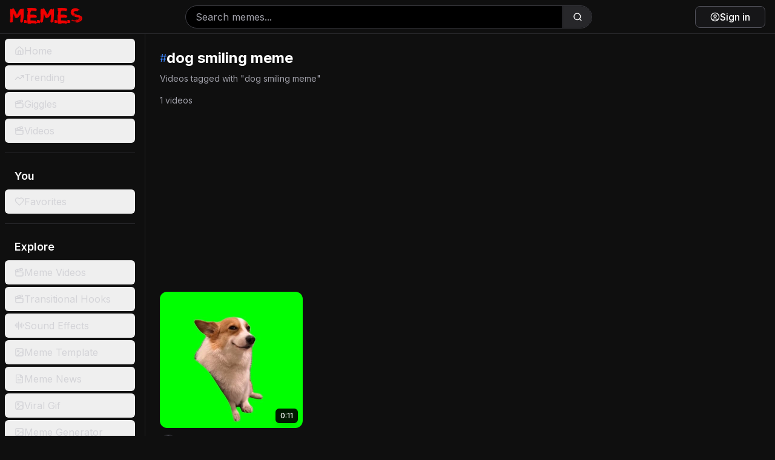

--- FILE ---
content_type: text/html; charset=utf-8
request_url: https://memes.co.in/tag/dog-smiling-meme
body_size: 9995
content:
<!DOCTYPE html><html lang="en" class="dark"><head><meta charSet="utf-8"/><meta name="viewport" content="width=device-width, initial-scale=1, maximum-scale=1, viewport-fit=cover, user-scalable=no"/><link rel="preload" href="/_next/static/media/e4af272ccee01ff0-s.p.woff2" as="font" crossorigin="" type="font/woff2"/><link rel="preload" as="image" href="https://api.memes.co.in/media/memesvideo/thumbnail/b995ad57.jpg" fetchPriority="high"/><link rel="stylesheet" href="/_next/static/css/3b643c1606fdcd3b.css" data-precedence="next"/><link rel="stylesheet" href="/_next/static/css/7e7d96b1e6991756.css" data-precedence="next"/><link rel="preload" as="script" fetchPriority="low" href="/_next/static/chunks/webpack-7f3bf79e32eb667a.js"/><script src="/_next/static/chunks/3f11b4e0-3792802e5db1397c.js" async=""></script><script src="/_next/static/chunks/9278-7914d71b2a3676af.js" async=""></script><script src="/_next/static/chunks/main-app-e78d391ffc78000c.js" async=""></script><script src="/_next/static/chunks/4838-53273258c0554066.js" async=""></script><script src="/_next/static/chunks/1338-48d6d145754f8021.js" async=""></script><script src="/_next/static/chunks/67-5bb79d6544a4522c.js" async=""></script><script src="/_next/static/chunks/1602-cc49664c96aa1933.js" async=""></script><script src="/_next/static/chunks/4107-e0e82f1122acd5d3.js" async=""></script><script src="/_next/static/chunks/app/layout-21cc1c2396350d08.js" async=""></script><script src="/_next/static/chunks/7280-1ce902d92a306204.js" async=""></script><script src="/_next/static/chunks/app/global-error-8bf490772020472a.js" async=""></script><script src="/_next/static/chunks/9127-176bc0b5af4f4117.js" async=""></script><script src="/_next/static/chunks/6194-acacbcfff95f06b8.js" async=""></script><script src="/_next/static/chunks/3336-1af9ae3c2b71f9b4.js" async=""></script><script src="/_next/static/chunks/8723-3b4fa544b2a48db0.js" async=""></script><script src="/_next/static/chunks/324-9f507ac7e7761724.js" async=""></script><script src="/_next/static/chunks/7610-b1f35a5b12837af2.js" async=""></script><script src="/_next/static/chunks/1289-f0ab95abcd1eff0c.js" async=""></script><script src="/_next/static/chunks/app/tag/%5Btag%5D/page-7a855ab695121781.js" async=""></script><link rel="preload" href="https://www.googletagmanager.com/gtag/js?id=G-8KYK5M35W2" as="script"/><link rel="preload" href="https://cmp.gatekeeperconsent.com/min.js" as="script"/><link rel="preload" href="https://the.gatekeeperconsent.com/cmp.min.js" as="script"/><link rel="preload" href="//www.ezojs.com/ezoic/sa.min.js" as="script"/><meta name="next-size-adjust" content=""/><link rel="preconnect" href="https://fonts.googleapis.com"/><link rel="preconnect" href="https://fonts.gstatic.com" crossorigin="anonymous"/><link rel="manifest" href="/site.webmanifest"/><link rel="apple-touch-icon" href="/favicon.png"/><meta name="theme-color" content="#ff0000"/><meta name="color-scheme" content="dark"/><script>(self.__next_s=self.__next_s||[]).push(["https://cmp.gatekeeperconsent.com/min.js",{"data-cfasync":"false"}])</script><script>(self.__next_s=self.__next_s||[]).push(["https://the.gatekeeperconsent.com/cmp.min.js",{"data-cfasync":"false"}])</script><script>(self.__next_s=self.__next_s||[]).push([0,{"children":"\n              window.ezstandalone = window.ezstandalone || {};\n              ezstandalone.cmd = ezstandalone.cmd || [];\n            ","id":"ezstandalone-init"}])</script><link href="https://fonts.googleapis.com/css2?family=Bebas+Neue&amp;family=Oswald:wght@400;600;700&amp;family=Montserrat:wght@400;600;700;800;900&amp;display=swap" rel="stylesheet"/><title>dog smiling meme | Free Memes Download</title><meta name="description" content="Discover the funniest dog smiling meme viral videos, and trending content on Memes.co.in. Download and share the latest viral memes today!"/><meta name="application-name" content="Memes.co.in"/><meta name="author" content="Memes.co.in"/><link rel="manifest" href="/site.webmanifest"/><meta name="generator" content="Next.js"/><meta name="keywords" content="dog smiling meme, dog smiling meme memes, dog smiling meme videos, trending content, viral memes, meme videos, content download, memes.co.in"/><meta name="creator" content="Memes.co.in"/><meta name="publisher" content="Memes.co.in"/><meta name="robots" content="index, follow"/><meta name="googlebot" content="index, follow, max-video-preview:-1, max-image-preview:large, max-snippet:-1"/><meta name="mobile-web-app-capable" content="yes"/><meta name="apple-mobile-web-app-capable" content="yes"/><meta name="apple-mobile-web-app-status-bar-style" content="black-translucent"/><meta name="apple-mobile-web-app-title" content="Memes.co.in"/><meta name="msapplication-TileColor" content="#ff0000"/><meta name="msapplication-TileImage" content="/favicon.png"/><meta name="msapplication-config" content="/browserconfig.xml"/><meta name="format-detection" content="telephone=no, address=no, email=no"/><meta name="mobile-web-app-capable" content="yes"/><meta name="apple-mobile-web-app-title" content="Memes.co.in"/><meta name="apple-mobile-web-app-status-bar-style" content="black-translucent"/><meta property="og:title" content="dog smiling meme Memes &amp; Videos | Trending Content | Memes.co.in"/><meta property="og:description" content="Discover dog smiling meme memes, videos, and trending content on Memes.co.in."/><meta property="og:url" content="https://memes.co.in/tag/dog-smiling-meme"/><meta property="og:site_name" content="Memes.co.in"/><meta property="og:locale" content="en_US"/><meta property="og:image" content="https://memes.co.in/memes-logo.webp"/><meta property="og:image:width" content="1200"/><meta property="og:image:height" content="630"/><meta property="og:image:alt" content="dog smiling meme Content - Memes.co.in"/><meta property="og:type" content="website"/><meta name="twitter:card" content="summary_large_image"/><meta name="twitter:site" content="@memescoin"/><meta name="twitter:creator" content="@memescoin"/><meta name="twitter:title" content="dog smiling meme Memes &amp; Videos | Trending Content | Memes.co.in"/><meta name="twitter:description" content="Discover dog smiling meme memes, videos, and trending content on Memes.co.in."/><meta name="twitter:image" content="https://memes.co.in/memes-logo.webp"/><script>document.querySelectorAll('body link[rel="icon"], body link[rel="apple-touch-icon"]').forEach(el => document.head.appendChild(el))</script><script src="/_next/static/chunks/polyfills-42372ed130431b0a.js" noModule=""></script></head><body class="__className_f367f3 bg-[#0f0f0f] text-white"><div class="flex flex-col h-screen"><header class="flex items-center justify-between px-3 sm:px-4 py-2 sm:py-1 bg-[#0f0f0f] border-b border-zinc-800 sticky top-0 z-50 h-16 sm:h-14"><div class="flex items-center gap-3 sm:gap-4"><div class="md:hidden"><button class="inline-flex items-center justify-center gap-2 whitespace-nowrap rounded-md text-sm font-medium ring-offset-background transition-colors focus-visible:outline-none focus-visible:ring-2 focus-visible:ring-ring focus-visible:ring-offset-2 disabled:pointer-events-none disabled:opacity-50 [&amp;_svg]:pointer-events-none [&amp;_svg]:size-4 [&amp;_svg]:shrink-0 hover:text-accent-foreground md:hidden hover:bg-zinc-800 h-11 w-11" type="button" aria-haspopup="dialog" aria-expanded="false" aria-controls="radix-«R1afeqdb»" data-state="closed"><svg xmlns="http://www.w3.org/2000/svg" width="24" height="24" viewBox="0 0 24 24" fill="none" stroke="currentColor" stroke-width="2" stroke-linecap="round" stroke-linejoin="round" class="lucide lucide-menu h-8 w-8 text-white"><line x1="4" x2="20" y1="12" y2="12"></line><line x1="4" x2="20" y1="6" y2="6"></line><line x1="4" x2="20" y1="18" y2="18"></line></svg><span class="sr-only">Toggle Menu</span></button></div><a class="relative group" href="/"><img alt="logo" loading="lazy" width="1600" height="453" decoding="async" data-nimg="1" class="w-[100px] sm:w-[120px]" style="color:transparent" src="/_next/static/media/memes-logo.097ea510.webp"/></a></div><div class="hidden sm:flex flex-1 max-w-2xl mx-4 items-center"><form class="flex w-full items-center"><div class="relative flex-1 w-full flex items-center rounded-full border border-zinc-700 overflow-hidden bg-black"><input type="search" placeholder="Search memes..." class="flex-1 bg-transparent border-0 focus:outline-none focus:ring-0 h-9 px-4 text-white placeholder:text-zinc-400" style="border-radius:0" value=""/><button type="submit" class="h-9 w-12 flex items-center justify-center bg-zinc-800 hover:bg-zinc-700 text-white border-0 border-l border-zinc-700 flex-shrink-0" style="border-radius:0 9999px 9999px 0"><svg xmlns="http://www.w3.org/2000/svg" width="24" height="24" viewBox="0 0 24 24" fill="none" stroke="currentColor" stroke-width="2" stroke-linecap="round" stroke-linejoin="round" class="lucide lucide-search h-4 w-4"><circle cx="11" cy="11" r="8"></circle><path d="m21 21-4.3-4.3"></path></svg></button></div></form></div><div class="flex items-center gap-3 sm:gap-2"><div class="sm:hidden"><button class="inline-flex items-center justify-center gap-2 whitespace-nowrap rounded-md text-sm font-medium ring-offset-background transition-colors focus-visible:outline-none focus-visible:ring-2 focus-visible:ring-ring focus-visible:ring-offset-2 disabled:pointer-events-none disabled:opacity-50 [&amp;_svg]:pointer-events-none [&amp;_svg]:size-4 [&amp;_svg]:shrink-0 hover:text-accent-foreground sm:hidden hover:bg-zinc-800 h-11 w-11" type="button" aria-haspopup="dialog" aria-expanded="false" aria-controls="radix-«R1qfeqdb»" data-state="closed"><svg xmlns="http://www.w3.org/2000/svg" width="24" height="24" viewBox="0 0 24 24" fill="none" stroke="currentColor" stroke-width="2" stroke-linecap="round" stroke-linejoin="round" class="lucide lucide-search h-7 w-7 text-white"><circle cx="11" cy="11" r="8"></circle><path d="m21 21-4.3-4.3"></path></svg><span class="sr-only">Search</span></button></div><a href="/login?redirect=%2Ftag%2Fdog-smiling-meme%3F_rsc%3Dioaap"><button class="justify-center whitespace-nowrap ring-offset-background focus-visible:outline-none focus-visible:ring-2 focus-visible:ring-ring focus-visible:ring-offset-2 disabled:pointer-events-none disabled:opacity-50 [&amp;_svg]:pointer-events-none [&amp;_svg]:size-4 [&amp;_svg]:shrink-0 border hover:text-accent-foreground py-2 text-white border-zinc-600 hover:border-zinc-500 hover:bg-zinc-800 bg-zinc-900/80 flex items-center gap-2 rounded-lg px-3 sm:px-6 h-10 sm:h-9 text-sm sm:text-base font-medium transition-all duration-200 shadow-sm hover:shadow-md"><svg xmlns="http://www.w3.org/2000/svg" width="24" height="24" viewBox="0 0 24 24" fill="none" stroke="currentColor" stroke-width="2" stroke-linecap="round" stroke-linejoin="round" class="lucide lucide-circle-user h-5 w-5 sm:h-4 sm:w-4"><circle cx="12" cy="12" r="10"></circle><circle cx="12" cy="10" r="3"></circle><path d="M7 20.662V19a2 2 0 0 1 2-2h6a2 2 0 0 1 2 2v1.662"></path></svg><span class="sm:inline">Sign in</span></button></a></div></header><div class="flex flex-1 overflow-hidden"><aside class="hidden md:block min-w-60 bg-[#0f0f0f] p-2 pr-4 space-y-4 overflow-y-auto border-r border-zinc-800"><nav><ul class="space-y-1"><li><a class="block" href="/"><button class="inline-flex items-center whitespace-nowrap rounded-md ring-offset-background focus-visible:outline-none focus-visible:ring-2 focus-visible:ring-ring focus-visible:ring-offset-2 disabled:pointer-events-none disabled:opacity-50 [&amp;_svg]:pointer-events-none [&amp;_svg]:size-4 [&amp;_svg]:shrink-0 h-10 px-4 py-2 w-full justify-start gap-4 text-base font-normal transition-all duration-200 text-zinc-300 hover:bg-zinc-800 hover:text-white"><svg xmlns="http://www.w3.org/2000/svg" width="24" height="24" viewBox="0 0 24 24" fill="none" stroke="currentColor" stroke-width="2" stroke-linecap="round" stroke-linejoin="round" class="lucide lucide-house h-6 w-6"><path d="M15 21v-8a1 1 0 0 0-1-1h-4a1 1 0 0 0-1 1v8"></path><path d="M3 10a2 2 0 0 1 .709-1.528l7-5.999a2 2 0 0 1 2.582 0l7 5.999A2 2 0 0 1 21 10v9a2 2 0 0 1-2 2H5a2 2 0 0 1-2-2z"></path></svg>Home</button></a></li><li><a class="block" href="/trending"><button class="inline-flex items-center whitespace-nowrap rounded-md ring-offset-background focus-visible:outline-none focus-visible:ring-2 focus-visible:ring-ring focus-visible:ring-offset-2 disabled:pointer-events-none disabled:opacity-50 [&amp;_svg]:pointer-events-none [&amp;_svg]:size-4 [&amp;_svg]:shrink-0 h-10 px-4 py-2 w-full justify-start gap-4 text-base font-normal transition-all duration-200 text-zinc-300 hover:bg-zinc-800 hover:text-white"><svg xmlns="http://www.w3.org/2000/svg" width="24" height="24" viewBox="0 0 24 24" fill="none" stroke="currentColor" stroke-width="2" stroke-linecap="round" stroke-linejoin="round" class="lucide lucide-trending-up h-6 w-6"><polyline points="22 7 13.5 15.5 8.5 10.5 2 17"></polyline><polyline points="16 7 22 7 22 13"></polyline></svg>Trending</button></a></li><li><a class="block" href="/giggles"><button class="inline-flex items-center whitespace-nowrap rounded-md ring-offset-background focus-visible:outline-none focus-visible:ring-2 focus-visible:ring-ring focus-visible:ring-offset-2 disabled:pointer-events-none disabled:opacity-50 [&amp;_svg]:pointer-events-none [&amp;_svg]:size-4 [&amp;_svg]:shrink-0 h-10 px-4 py-2 w-full justify-start gap-4 text-base font-normal transition-all duration-200 text-zinc-300 hover:bg-zinc-800 hover:text-white"><svg xmlns="http://www.w3.org/2000/svg" width="24" height="24" viewBox="0 0 24 24" fill="none" stroke="currentColor" stroke-width="2" stroke-linecap="round" stroke-linejoin="round" class="lucide lucide-clapperboard h-6 w-6"><path d="M20.2 6 3 11l-.9-2.4c-.3-1.1.3-2.2 1.3-2.5l13.5-4c1.1-.3 2.2.3 2.5 1.3Z"></path><path d="m6.2 5.3 3.1 3.9"></path><path d="m12.4 3.4 3.1 4"></path><path d="M3 11h18v8a2 2 0 0 1-2 2H5a2 2 0 0 1-2-2Z"></path></svg>Giggles</button></a></li><li><a class="block" href="/videos"><button class="inline-flex items-center whitespace-nowrap rounded-md ring-offset-background focus-visible:outline-none focus-visible:ring-2 focus-visible:ring-ring focus-visible:ring-offset-2 disabled:pointer-events-none disabled:opacity-50 [&amp;_svg]:pointer-events-none [&amp;_svg]:size-4 [&amp;_svg]:shrink-0 h-10 px-4 py-2 w-full justify-start gap-4 text-base font-normal transition-all duration-200 text-zinc-300 hover:bg-zinc-800 hover:text-white"><svg xmlns="http://www.w3.org/2000/svg" width="24" height="24" viewBox="0 0 24 24" fill="none" stroke="currentColor" stroke-width="2" stroke-linecap="round" stroke-linejoin="round" class="lucide lucide-clapperboard h-6 w-6"><path d="M20.2 6 3 11l-.9-2.4c-.3-1.1.3-2.2 1.3-2.5l13.5-4c1.1-.3 2.2.3 2.5 1.3Z"></path><path d="m6.2 5.3 3.1 3.9"></path><path d="m12.4 3.4 3.1 4"></path><path d="M3 11h18v8a2 2 0 0 1-2 2H5a2 2 0 0 1-2-2Z"></path></svg>Videos</button></a></li></ul></nav><hr class="border-zinc-800"/><nav><h2 class="px-4 py-2 text-lg font-semibold text-white">You</h2><ul class="space-y-1"><li><a class="block" href="/favorites"><button class="inline-flex items-center whitespace-nowrap rounded-md ring-offset-background focus-visible:outline-none focus-visible:ring-2 focus-visible:ring-ring focus-visible:ring-offset-2 disabled:pointer-events-none disabled:opacity-50 [&amp;_svg]:pointer-events-none [&amp;_svg]:size-4 [&amp;_svg]:shrink-0 h-10 px-4 py-2 w-full justify-start gap-4 text-base font-normal text-zinc-300 hover:bg-zinc-800 hover:text-white transition-all duration-200"><svg xmlns="http://www.w3.org/2000/svg" width="24" height="24" viewBox="0 0 24 24" fill="none" stroke="currentColor" stroke-width="2" stroke-linecap="round" stroke-linejoin="round" class="lucide lucide-heart h-6 w-6"><path d="M19 14c1.49-1.46 3-3.21 3-5.5A5.5 5.5 0 0 0 16.5 3c-1.76 0-3 .5-4.5 2-1.5-1.5-2.74-2-4.5-2A5.5 5.5 0 0 0 2 8.5c0 2.3 1.5 4.05 3 5.5l7 7Z"></path></svg>Favorites</button></a></li></ul></nav><hr class="border-zinc-800"/><nav><h2 class="px-4 py-2 text-lg font-semibold text-white">Explore</h2><ul class="space-y-1"><li><a class="block" href="/videos"><button class="inline-flex items-center whitespace-nowrap rounded-md ring-offset-background focus-visible:outline-none focus-visible:ring-2 focus-visible:ring-ring focus-visible:ring-offset-2 disabled:pointer-events-none disabled:opacity-50 [&amp;_svg]:pointer-events-none [&amp;_svg]:size-4 [&amp;_svg]:shrink-0 h-10 px-4 py-2 w-full justify-start gap-4 text-base font-normal transition-all duration-200 text-zinc-300 hover:bg-zinc-800 hover:text-white"><svg xmlns="http://www.w3.org/2000/svg" width="24" height="24" viewBox="0 0 24 24" fill="none" stroke="currentColor" stroke-width="2" stroke-linecap="round" stroke-linejoin="round" class="lucide lucide-clapperboard h-6 w-6"><path d="M20.2 6 3 11l-.9-2.4c-.3-1.1.3-2.2 1.3-2.5l13.5-4c1.1-.3 2.2.3 2.5 1.3Z"></path><path d="m6.2 5.3 3.1 3.9"></path><path d="m12.4 3.4 3.1 4"></path><path d="M3 11h18v8a2 2 0 0 1-2 2H5a2 2 0 0 1-2-2Z"></path></svg>Meme Videos</button></a></li><li><a class="block" href="/transitional-hooks"><button class="inline-flex items-center whitespace-nowrap rounded-md ring-offset-background focus-visible:outline-none focus-visible:ring-2 focus-visible:ring-ring focus-visible:ring-offset-2 disabled:pointer-events-none disabled:opacity-50 [&amp;_svg]:pointer-events-none [&amp;_svg]:size-4 [&amp;_svg]:shrink-0 h-10 px-4 py-2 w-full justify-start gap-4 text-base font-normal transition-all duration-200 text-zinc-300 hover:bg-zinc-800 hover:text-white"><svg xmlns="http://www.w3.org/2000/svg" width="24" height="24" viewBox="0 0 24 24" fill="none" stroke="currentColor" stroke-width="2" stroke-linecap="round" stroke-linejoin="round" class="lucide lucide-clapperboard h-6 w-6"><path d="M20.2 6 3 11l-.9-2.4c-.3-1.1.3-2.2 1.3-2.5l13.5-4c1.1-.3 2.2.3 2.5 1.3Z"></path><path d="m6.2 5.3 3.1 3.9"></path><path d="m12.4 3.4 3.1 4"></path><path d="M3 11h18v8a2 2 0 0 1-2 2H5a2 2 0 0 1-2-2Z"></path></svg>Transitional Hooks</button></a></li><li><a class="block" href="/sound-effects"><button class="inline-flex items-center whitespace-nowrap rounded-md ring-offset-background focus-visible:outline-none focus-visible:ring-2 focus-visible:ring-ring focus-visible:ring-offset-2 disabled:pointer-events-none disabled:opacity-50 [&amp;_svg]:pointer-events-none [&amp;_svg]:size-4 [&amp;_svg]:shrink-0 h-10 px-4 py-2 w-full justify-start gap-4 text-base font-normal transition-all duration-200 text-zinc-300 hover:bg-zinc-800 hover:text-white"><svg xmlns="http://www.w3.org/2000/svg" width="24" height="24" viewBox="0 0 24 24" fill="none" stroke="currentColor" stroke-width="2" stroke-linecap="round" stroke-linejoin="round" class="lucide lucide-audio-lines h-6 w-6"><path d="M2 10v3"></path><path d="M6 6v11"></path><path d="M10 3v18"></path><path d="M14 8v7"></path><path d="M18 5v13"></path><path d="M22 10v3"></path></svg>Sound Effects</button></a></li><li><a class="block" href="/meme-templates"><button class="inline-flex items-center whitespace-nowrap rounded-md ring-offset-background focus-visible:outline-none focus-visible:ring-2 focus-visible:ring-ring focus-visible:ring-offset-2 disabled:pointer-events-none disabled:opacity-50 [&amp;_svg]:pointer-events-none [&amp;_svg]:size-4 [&amp;_svg]:shrink-0 h-10 px-4 py-2 w-full justify-start gap-4 text-base font-normal transition-all duration-200 text-zinc-300 hover:bg-zinc-800 hover:text-white"><svg xmlns="http://www.w3.org/2000/svg" width="24" height="24" viewBox="0 0 24 24" fill="none" stroke="currentColor" stroke-width="2" stroke-linecap="round" stroke-linejoin="round" class="lucide lucide-image h-6 w-6"><rect width="18" height="18" x="3" y="3" rx="2" ry="2"></rect><circle cx="9" cy="9" r="2"></circle><path d="m21 15-3.086-3.086a2 2 0 0 0-2.828 0L6 21"></path></svg>Meme Template</button></a></li><li><a class="block" href="/article"><button class="inline-flex items-center whitespace-nowrap rounded-md ring-offset-background focus-visible:outline-none focus-visible:ring-2 focus-visible:ring-ring focus-visible:ring-offset-2 disabled:pointer-events-none disabled:opacity-50 [&amp;_svg]:pointer-events-none [&amp;_svg]:size-4 [&amp;_svg]:shrink-0 h-10 px-4 py-2 w-full justify-start gap-4 text-base font-normal transition-all duration-200 text-zinc-300 hover:bg-zinc-800 hover:text-white"><svg xmlns="http://www.w3.org/2000/svg" width="24" height="24" viewBox="0 0 24 24" fill="none" stroke="currentColor" stroke-width="2" stroke-linecap="round" stroke-linejoin="round" class="lucide lucide-file-text h-6 w-6"><path d="M15 2H6a2 2 0 0 0-2 2v16a2 2 0 0 0 2 2h12a2 2 0 0 0 2-2V7Z"></path><path d="M14 2v4a2 2 0 0 0 2 2h4"></path><path d="M10 9H8"></path><path d="M16 13H8"></path><path d="M16 17H8"></path></svg>Meme News</button></a></li><li><a class="block" href="/gif"><button class="inline-flex items-center whitespace-nowrap rounded-md ring-offset-background focus-visible:outline-none focus-visible:ring-2 focus-visible:ring-ring focus-visible:ring-offset-2 disabled:pointer-events-none disabled:opacity-50 [&amp;_svg]:pointer-events-none [&amp;_svg]:size-4 [&amp;_svg]:shrink-0 h-10 px-4 py-2 w-full justify-start gap-4 text-base font-normal transition-all duration-200 text-zinc-300 hover:bg-zinc-800 hover:text-white"><svg xmlns="http://www.w3.org/2000/svg" width="24" height="24" viewBox="0 0 24 24" fill="none" stroke="currentColor" stroke-width="2" stroke-linecap="round" stroke-linejoin="round" class="lucide lucide-image h-6 w-6"><rect width="18" height="18" x="3" y="3" rx="2" ry="2"></rect><circle cx="9" cy="9" r="2"></circle><path d="m21 15-3.086-3.086a2 2 0 0 0-2.828 0L6 21"></path></svg>Viral Gif</button></a></li><li><a class="block" href="/meme-generator"><button class="inline-flex items-center whitespace-nowrap rounded-md ring-offset-background focus-visible:outline-none focus-visible:ring-2 focus-visible:ring-ring focus-visible:ring-offset-2 disabled:pointer-events-none disabled:opacity-50 [&amp;_svg]:pointer-events-none [&amp;_svg]:size-4 [&amp;_svg]:shrink-0 h-10 px-4 py-2 w-full justify-start gap-4 text-base font-normal transition-all duration-200 text-zinc-300 hover:bg-zinc-800 hover:text-white"><svg xmlns="http://www.w3.org/2000/svg" width="24" height="24" viewBox="0 0 24 24" fill="none" stroke="currentColor" stroke-width="2" stroke-linecap="round" stroke-linejoin="round" class="lucide lucide-image h-6 w-6"><rect width="18" height="18" x="3" y="3" rx="2" ry="2"></rect><circle cx="9" cy="9" r="2"></circle><path d="m21 15-3.086-3.086a2 2 0 0 0-2.828 0L6 21"></path></svg>Meme Generator</button></a></li></ul></nav><hr class="border-zinc-800"/><nav><h2 class="px-4 py-2 text-lg font-semibold text-white">Resources</h2><ul class="space-y-1"><li><a class="block" href="/about-us"><button class="inline-flex items-center whitespace-nowrap rounded-md ring-offset-background focus-visible:outline-none focus-visible:ring-2 focus-visible:ring-ring focus-visible:ring-offset-2 disabled:pointer-events-none disabled:opacity-50 [&amp;_svg]:pointer-events-none [&amp;_svg]:size-4 [&amp;_svg]:shrink-0 h-10 px-4 py-2 w-full justify-start gap-4 text-base font-normal transition-all duration-200 text-zinc-300 hover:bg-zinc-800 hover:text-white"><svg xmlns="http://www.w3.org/2000/svg" width="24" height="24" viewBox="0 0 24 24" fill="none" stroke="currentColor" stroke-width="2" stroke-linecap="round" stroke-linejoin="round" class="lucide lucide-info h-6 w-6"><circle cx="12" cy="12" r="10"></circle><path d="M12 16v-4"></path><path d="M12 8h.01"></path></svg>About Us</button></a></li><li><a class="block" href="/contact-us"><button class="inline-flex items-center whitespace-nowrap rounded-md ring-offset-background focus-visible:outline-none focus-visible:ring-2 focus-visible:ring-ring focus-visible:ring-offset-2 disabled:pointer-events-none disabled:opacity-50 [&amp;_svg]:pointer-events-none [&amp;_svg]:size-4 [&amp;_svg]:shrink-0 h-10 px-4 py-2 w-full justify-start gap-4 text-base font-normal transition-all duration-200 text-zinc-300 hover:bg-zinc-800 hover:text-white"><svg xmlns="http://www.w3.org/2000/svg" width="24" height="24" viewBox="0 0 24 24" fill="none" stroke="currentColor" stroke-width="2" stroke-linecap="round" stroke-linejoin="round" class="lucide lucide-mail h-6 w-6"><rect width="20" height="16" x="2" y="4" rx="2"></rect><path d="m22 7-8.97 5.7a1.94 1.94 0 0 1-2.06 0L2 7"></path></svg>Contact Us</button></a></li><li><a class="block" href="/privacy-policy"><button class="inline-flex items-center whitespace-nowrap rounded-md ring-offset-background focus-visible:outline-none focus-visible:ring-2 focus-visible:ring-ring focus-visible:ring-offset-2 disabled:pointer-events-none disabled:opacity-50 [&amp;_svg]:pointer-events-none [&amp;_svg]:size-4 [&amp;_svg]:shrink-0 h-10 px-4 py-2 w-full justify-start gap-4 text-base font-normal transition-all duration-200 text-zinc-300 hover:bg-zinc-800 hover:text-white"><svg xmlns="http://www.w3.org/2000/svg" width="24" height="24" viewBox="0 0 24 24" fill="none" stroke="currentColor" stroke-width="2" stroke-linecap="round" stroke-linejoin="round" class="lucide lucide-shield h-6 w-6"><path d="M20 13c0 5-3.5 7.5-7.66 8.95a1 1 0 0 1-.67-.01C7.5 20.5 4 18 4 13V6a1 1 0 0 1 1-1c2 0 4.5-1.2 6.24-2.72a1.17 1.17 0 0 1 1.52 0C14.51 3.81 17 5 19 5a1 1 0 0 1 1 1z"></path></svg>Privacy Policy</button></a></li><li><a class="block" href="/terms-and-conditions"><button class="inline-flex items-center whitespace-nowrap rounded-md ring-offset-background focus-visible:outline-none focus-visible:ring-2 focus-visible:ring-ring focus-visible:ring-offset-2 disabled:pointer-events-none disabled:opacity-50 [&amp;_svg]:pointer-events-none [&amp;_svg]:size-4 [&amp;_svg]:shrink-0 h-10 px-4 py-2 w-full justify-start gap-4 text-base font-normal transition-all duration-200 text-zinc-300 hover:bg-zinc-800 hover:text-white"><svg xmlns="http://www.w3.org/2000/svg" width="24" height="24" viewBox="0 0 24 24" fill="none" stroke="currentColor" stroke-width="2" stroke-linecap="round" stroke-linejoin="round" class="lucide lucide-file-check h-6 w-6"><path d="M15 2H6a2 2 0 0 0-2 2v16a2 2 0 0 0 2 2h12a2 2 0 0 0 2-2V7Z"></path><path d="M14 2v4a2 2 0 0 0 2 2h4"></path><path d="m9 15 2 2 4-4"></path></svg>Terms &amp; Conditions</button></a></li><li><a class="block" href="/disclaimer"><button class="inline-flex items-center whitespace-nowrap rounded-md ring-offset-background focus-visible:outline-none focus-visible:ring-2 focus-visible:ring-ring focus-visible:ring-offset-2 disabled:pointer-events-none disabled:opacity-50 [&amp;_svg]:pointer-events-none [&amp;_svg]:size-4 [&amp;_svg]:shrink-0 h-10 px-4 py-2 w-full justify-start gap-4 text-base font-normal transition-all duration-200 text-zinc-300 hover:bg-zinc-800 hover:text-white"><svg xmlns="http://www.w3.org/2000/svg" width="24" height="24" viewBox="0 0 24 24" fill="none" stroke="currentColor" stroke-width="2" stroke-linecap="round" stroke-linejoin="round" class="lucide lucide-circle-alert h-6 w-6"><circle cx="12" cy="12" r="10"></circle><line x1="12" x2="12" y1="8" y2="12"></line><line x1="12" x2="12.01" y1="16" y2="16"></line></svg>Disclaimer</button></a></li><li><a class="block" href="/dmca"><button class="inline-flex items-center whitespace-nowrap rounded-md ring-offset-background focus-visible:outline-none focus-visible:ring-2 focus-visible:ring-ring focus-visible:ring-offset-2 disabled:pointer-events-none disabled:opacity-50 [&amp;_svg]:pointer-events-none [&amp;_svg]:size-4 [&amp;_svg]:shrink-0 h-10 px-4 py-2 w-full justify-start gap-4 text-base font-normal transition-all duration-200 text-zinc-300 hover:bg-zinc-800 hover:text-white"><svg xmlns="http://www.w3.org/2000/svg" width="24" height="24" viewBox="0 0 24 24" fill="none" stroke="currentColor" stroke-width="2" stroke-linecap="round" stroke-linejoin="round" class="lucide lucide-shield h-6 w-6"><path d="M20 13c0 5-3.5 7.5-7.66 8.95a1 1 0 0 1-.67-.01C7.5 20.5 4 18 4 13V6a1 1 0 0 1 1-1c2 0 4.5-1.2 6.24-2.72a1.17 1.17 0 0 1 1.52 0C14.51 3.81 17 5 19 5a1 1 0 0 1 1 1z"></path></svg>DMCA Policy</button></a></li><li><a class="block" href="/cookie-policy"><button class="inline-flex items-center whitespace-nowrap rounded-md ring-offset-background focus-visible:outline-none focus-visible:ring-2 focus-visible:ring-ring focus-visible:ring-offset-2 disabled:pointer-events-none disabled:opacity-50 [&amp;_svg]:pointer-events-none [&amp;_svg]:size-4 [&amp;_svg]:shrink-0 h-10 px-4 py-2 w-full justify-start gap-4 text-base font-normal transition-all duration-200 text-zinc-300 hover:bg-zinc-800 hover:text-white"><svg xmlns="http://www.w3.org/2000/svg" width="24" height="24" viewBox="0 0 24 24" fill="none" stroke="currentColor" stroke-width="2" stroke-linecap="round" stroke-linejoin="round" class="lucide lucide-cookie h-6 w-6"><path d="M12 2a10 10 0 1 0 10 10 4 4 0 0 1-5-5 4 4 0 0 1-5-5"></path><path d="M8.5 8.5v.01"></path><path d="M16 15.5v.01"></path><path d="M12 12v.01"></path><path d="M11 17v.01"></path><path d="M7 14v.01"></path></svg>Cookie Policy</button></a></li></ul></nav></aside><main class="flex-1 overflow-y-auto p-4 sm:p-6"><div class="mb-6"><div class="flex items-center gap-3 mb-2"><span class="text-blue-500 text-lg">#</span><h1 class="text-2xl font-bold text-white">dog smiling meme</h1></div><p class="text-zinc-400 text-sm">Videos tagged with &quot;<!-- -->dog smiling meme<!-- -->&quot;</p><div class="flex items-center gap-4 mt-4 text-sm text-zinc-400"><span>1<!-- --> videos</span></div></div><div class="mb-8"><div class="my-4 flex justify-center"><div class="adsense-container " style="contain:layout style paint;transform:translateZ(0);min-height:1px;opacity:0;transition:opacity 0.3s ease-in-out;min-width:320px"><div style="min-height:100px;width:100%" aria-hidden="true"></div></div></div></div><div class="grid grid-cols-1 sm:grid-cols-2 lg:grid-cols-3 xl:grid-cols-4 2xl:grid-cols-5 gap-x-4 gap-y-6 mt-6" style="contain:layout"><div class="group flex flex-col space-y-3 cursor-pointer transition-all duration-200 hover:scale-[1.02]"><div class="relative w-full overflow-hidden rounded-xl bg-zinc-800" style="aspect-ratio:16/9;min-height:225px"><img alt="Dog Smiling Meme Download" fetchPriority="high" loading="eager" decoding="async" data-nimg="fill" class="object-cover transition-transform duration-200 group-hover:scale-105" style="position:absolute;height:100%;width:100%;left:0;top:0;right:0;bottom:0;color:transparent" src="https://api.memes.co.in/media/memesvideo/thumbnail/b995ad57.jpg"/><div class="absolute inset-0 flex items-center justify-center opacity-0 group-hover:opacity-100 transition-opacity duration-200"><div class="bg-black/80 backdrop-blur-sm rounded-full p-3 shadow-lg"><svg xmlns="http://www.w3.org/2000/svg" width="24" height="24" viewBox="0 0 24 24" fill="none" stroke="currentColor" stroke-width="2" stroke-linecap="round" stroke-linejoin="round" class="lucide lucide-play h-6 w-6 text-white fill-white"><polygon points="6 3 20 12 6 21 6 3"></polygon></svg></div></div><div class="absolute bottom-2 right-2 bg-black/90 backdrop-blur-sm text-white text-xs px-2 py-1 rounded-md font-medium shadow-lg">0:11</div><div class="absolute inset-0 bg-black/0 group-hover:bg-black/10 transition-colors duration-200"></div></div><div class="flex items-start gap-2.5"><span class="relative flex shrink-0 overflow-hidden rounded-full h-7 w-7 flex-shrink-0 ring-1 ring-zinc-700/50 group-hover:ring-zinc-600 transition-all duration-200"><span class="flex h-full w-full items-center justify-center rounded-full text-white text-xs font-semibold bg-zinc-700">M</span></span><div class="flex-1 min-w-0"><h3 class="text-sm font-semibold leading-snug line-clamp-2 text-white group-hover:text-gray-200 transition-colors mb-2">Dog Smiling Meme Download</h3><div class="flex items-center gap-1 mb-2 text-sm text-zinc-400"><a class="hover:text-zinc-300 transition-colors" href="/user/26">memer</a><svg xmlns="http://www.w3.org/2000/svg" width="24" height="24" viewBox="0 0 24 24" fill="none" stroke="currentColor" stroke-width="2" stroke-linecap="round" stroke-linejoin="round" class="lucide lucide-badge-check h-3 w-3 text-red-500 flex-shrink-0"><path d="M3.85 8.62a4 4 0 0 1 4.78-4.77 4 4 0 0 1 6.74 0 4 4 0 0 1 4.78 4.78 4 4 0 0 1 0 6.74 4 4 0 0 1-4.77 4.78 4 4 0 0 1-6.75 0 4 4 0 0 1-4.78-4.77 4 4 0 0 1 0-6.76Z"></path><path d="m9 12 2 2 4-4"></path></svg></div><div class="flex items-center gap-1.5 text-xs text-zinc-500"><span class="font-medium">29K</span><span class="text-zinc-600">•</span><span class="font-medium">2y ago</span></div></div></div></div></div></main></div></div><!--$--><!--/$--><!--$--><!--/$--><div role="region" aria-label="Notifications (F8)" tabindex="-1" style="pointer-events:none"><ol tabindex="-1" class="fixed top-0 z-[100] flex max-h-screen w-full flex-col-reverse p-4 sm:bottom-0 sm:right-0 sm:top-auto sm:flex-col md:max-w-[420px]"></ol></div><!--$--><!--/$--><script src="/_next/static/chunks/webpack-7f3bf79e32eb667a.js" async=""></script><script>(self.__next_f=self.__next_f||[]).push([0])</script><script>self.__next_f.push([1,"1:\"$Sreact.fragment\"\n2:I[67965,[\"4838\",\"static/chunks/4838-53273258c0554066.js\",\"1338\",\"static/chunks/1338-48d6d145754f8021.js\",\"67\",\"static/chunks/67-5bb79d6544a4522c.js\",\"1602\",\"static/chunks/1602-cc49664c96aa1933.js\",\"4107\",\"static/chunks/4107-e0e82f1122acd5d3.js\",\"7177\",\"static/chunks/app/layout-21cc1c2396350d08.js\"],\"\"]\n3:I[59239,[\"4838\",\"static/chunks/4838-53273258c0554066.js\",\"1338\",\"static/chunks/1338-48d6d145754f8021.js\",\"67\",\"static/chunks/67-5bb79d6544a4522c.js\",\"1602\",\"static/chunks/1602-cc49664c96aa1933.js\",\"4107\",\"static/chunks/4107-e0e82f1122acd5d3.js\",\"7177\",\"static/chunks/app/layout-21cc1c2396350d08.js\"],\"AuthProvider\"]\n4:I[70029,[],\"\"]\n5:I[48825,[],\"\"]\n6:I[44401,[\"4838\",\"static/chunks/4838-53273258c0554066.js\",\"1338\",\"static/chunks/1338-48d6d145754f8021.js\",\"67\",\"static/chunks/67-5bb79d6544a4522c.js\",\"1602\",\"static/chunks/1602-cc49664c96aa1933.js\",\"4107\",\"static/chunks/4107-e0e82f1122acd5d3.js\",\"7177\",\"static/chunks/app/layout-21cc1c2396350d08.js\"],\"Toaster\"]\n7:\"$Sreact.suspense\"\n8:I[2048,[\"4838\",\"static/chunks/4838-53273258c0554066.js\",\"1338\",\"static/chunks/1338-48d6d145754f8021.js\",\"67\",\"static/chunks/67-5bb79d6544a4522c.js\",\"1602\",\"static/chunks/1602-cc49664c96aa1933.js\",\"4107\",\"static/chunks/4107-e0e82f1122acd5d3.js\",\"7177\",\"static/chunks/app/layout-21cc1c2396350d08.js\"],\"default\"]\n9:I[72813,[\"4838\",\"static/chunks/4838-53273258c0554066.js\",\"1338\",\"static/chunks/1338-48d6d145754f8021.js\",\"67\",\"static/chunks/67-5bb79d6544a4522c.js\",\"1602\",\"static/chunks/1602-cc49664c96aa1933.js\",\"4107\",\"static/chunks/4107-e0e82f1122acd5d3.js\",\"7177\",\"static/chunks/app/layout-21cc1c2396350d08.js\"],\"default\"]\na:I[86070,[\"4838\",\"static/chunks/4838-53273258c0554066.js\",\"1338\",\"static/chunks/1338-48d6d145754f8021.js\",\"67\",\"static/chunks/67-5bb79d6544a4522c.js\",\"1602\",\"static/chunks/1602-cc49664c96aa1933.js\",\"4107\",\"static/chunks/4107-e0e82f1122acd5d3.js\",\"7177\",\"static/chunks/app/layout-21cc1c2396350d08.js\"],\"default\"]\nc:I[92819,[],\"MetadataBoundary\"]\ne:I[92819,[],\"OutletBoundary\"]\n11:I[28681,[],\"AsyncMetadataOutle"])</script><script>self.__next_f.push([1,"t\"]\n13:I[92819,[],\"ViewportBoundary\"]\n15:I[9832,[\"7280\",\"static/chunks/7280-1ce902d92a306204.js\",\"4838\",\"static/chunks/4838-53273258c0554066.js\",\"1602\",\"static/chunks/1602-cc49664c96aa1933.js\",\"4107\",\"static/chunks/4107-e0e82f1122acd5d3.js\",\"4219\",\"static/chunks/app/global-error-8bf490772020472a.js\"],\"default\"]\n:HL[\"/_next/static/media/e4af272ccee01ff0-s.p.woff2\",\"font\",{\"crossOrigin\":\"\",\"type\":\"font/woff2\"}]\n:HL[\"/_next/static/css/3b643c1606fdcd3b.css\",\"style\"]\n:HL[\"/_next/static/css/7e7d96b1e6991756.css\",\"style\"]\n"])</script><script>self.__next_f.push([1,"0:{\"P\":null,\"b\":\"LUI_SwSZrybudYueWAckc\",\"p\":\"\",\"c\":[\"\",\"tag\",\"dog-smiling-meme?_rsc=ioaap\"],\"i\":false,\"f\":[[[\"\",{\"children\":[\"tag\",{\"children\":[[\"tag\",\"dog-smiling-meme\",\"d\"],{\"children\":[\"__PAGE__\",{}]}]}]},\"$undefined\",\"$undefined\",true],[\"\",[\"$\",\"$1\",\"c\",{\"children\":[[[\"$\",\"link\",\"0\",{\"rel\":\"stylesheet\",\"href\":\"/_next/static/css/3b643c1606fdcd3b.css\",\"precedence\":\"next\",\"crossOrigin\":\"$undefined\",\"nonce\":\"$undefined\"}],[\"$\",\"link\",\"1\",{\"rel\":\"stylesheet\",\"href\":\"/_next/static/css/7e7d96b1e6991756.css\",\"precedence\":\"next\",\"crossOrigin\":\"$undefined\",\"nonce\":\"$undefined\"}]],[\"$\",\"html\",null,{\"lang\":\"en\",\"className\":\"dark\",\"children\":[[\"$\",\"head\",null,{\"children\":[[\"$\",\"$L2\",null,{\"src\":\"https://cmp.gatekeeperconsent.com/min.js\",\"data-cfasync\":\"false\",\"strategy\":\"beforeInteractive\"}],[\"$\",\"$L2\",null,{\"src\":\"https://the.gatekeeperconsent.com/cmp.min.js\",\"data-cfasync\":\"false\",\"strategy\":\"beforeInteractive\"}],[\"$\",\"$L2\",null,{\"src\":\"//www.ezojs.com/ezoic/sa.min.js\",\"async\":true,\"strategy\":\"afterInteractive\"}],[\"$\",\"$L2\",null,{\"id\":\"ezstandalone-init\",\"strategy\":\"beforeInteractive\",\"dangerouslySetInnerHTML\":{\"__html\":\"\\n              window.ezstandalone = window.ezstandalone || {};\\n              ezstandalone.cmd = ezstandalone.cmd || [];\\n            \"}}],[\"$\",\"link\",null,{\"rel\":\"preconnect\",\"href\":\"https://fonts.googleapis.com\"}],[\"$\",\"link\",null,{\"rel\":\"preconnect\",\"href\":\"https://fonts.gstatic.com\",\"crossOrigin\":\"anonymous\"}],[\"$\",\"link\",null,{\"href\":\"https://fonts.googleapis.com/css2?family=Bebas+Neue\u0026family=Oswald:wght@400;600;700\u0026family=Montserrat:wght@400;600;700;800;900\u0026display=swap\",\"rel\":\"stylesheet\"}],[\"$\",\"link\",null,{\"rel\":\"manifest\",\"href\":\"/site.webmanifest\"}],[\"$\",\"link\",null,{\"rel\":\"apple-touch-icon\",\"href\":\"/favicon.png\"}]]}],[\"$\",\"body\",null,{\"className\":\"__className_f367f3 bg-[#0f0f0f] text-white\",\"children\":[[\"$\",\"$L3\",null,{\"children\":[[\"$\",\"$L4\",null,{\"parallelRouterKey\":\"children\",\"error\":\"$undefined\",\"errorStyles\":\"$undefined\",\"errorScripts\":\"$undefined\",\"template\":[\"$\",\"$L5\",null,{}],\"templateStyles\":\"$undefined\",\"templateScripts\":\"$undefined\",\"notFound\":[[\"$\",\"div\",null,{\"style\":{\"margin\":0,\"padding\":0,\"fontFamily\":\"system-ui, sans-serif\",\"background\":\"#000\",\"color\":\"#fff\",\"display\":\"flex\",\"alignItems\":\"center\",\"justifyContent\":\"center\",\"minHeight\":\"100vh\",\"width\":\"100%\"},\"children\":[\"$\",\"div\",null,{\"style\":{\"textAlign\":\"center\",\"padding\":\"2rem\"},\"children\":[[\"$\",\"h1\",null,{\"style\":{\"fontSize\":\"4rem\",\"margin\":\"0 0 1rem 0\"},\"children\":\"404\"}],[\"$\",\"p\",null,{\"style\":{\"fontSize\":\"1.2rem\",\"margin\":\"0 0 2rem 0\"},\"children\":\"Page not found\"}],[\"$\",\"a\",null,{\"href\":\"/\",\"style\":{\"color\":\"#fff\",\"textDecoration\":\"underline\"},\"children\":\"Go to homepage\"}]]}]}],[]],\"forbidden\":\"$undefined\",\"unauthorized\":\"$undefined\"}],[\"$\",\"$L6\",null,{}]]}],[\"$\",\"$L2\",null,{\"src\":\"https://www.googletagmanager.com/gtag/js?id=G-8KYK5M35W2\",\"strategy\":\"afterInteractive\"}],[\"$\",\"$L2\",null,{\"id\":\"gtag-init\",\"strategy\":\"afterInteractive\",\"dangerouslySetInnerHTML\":{\"__html\":\"\\n              window.dataLayer = window.dataLayer || [];\\n              function gtag(){dataLayer.push(arguments);}\\n              gtag('js', new Date());\\n              gtag('config', 'G-8KYK5M35W2', { anonymize_ip: true });\\n            \"}}],[\"$\",\"$7\",null,{\"fallback\":null,\"children\":[\"$\",\"$L8\",null,{}]}],[\"$\",\"$L2\",null,{\"id\":\"pwa-sw\",\"strategy\":\"afterInteractive\",\"dangerouslySetInnerHTML\":{\"__html\":\"\\n              (function(){\\n                var isProd = true;\\n                var isLocal = /localhost|127\\\\.0\\\\.0\\\\.1/.test(location.hostname);\\n                if (isProd \u0026\u0026 !isLocal \u0026\u0026 'serviceWorker' in navigator) {\\n                  window.addEventListener('load', function() {\\n                    navigator.serviceWorker.getRegistrations().then(function(regs){\\n                      regs.forEach(function(reg){ reg.unregister(); });\\n                    }).finally(function(){\\n                      navigator.serviceWorker.register('/sw.js')\\n                      .then(function(registration) {\\n                        console.log('SW registered: ', registration);\\n                      })\\n                      .catch(function(registrationError) {\\n                        console.log('SW registration failed: ', registrationError);\\n                      });\\n                    });\\n                  });\\n                }\\n              })();\\n            \"}}],[\"$\",\"$L9\",null,{}],[\"$\",\"$La\",null,{}]]}]]}]]}],{\"children\":[\"tag\",[\"$\",\"$1\",\"c\",{\"children\":[null,[\"$\",\"$L4\",null,{\"parallelRouterKey\":\"children\",\"error\":\"$undefined\",\"errorStyles\":\"$undefined\",\"errorScripts\":\"$undefined\",\"template\":[\"$\",\"$L5\",null,{}],\"templateStyles\":\"$undefined\",\"templateScripts\":\"$undefined\",\"notFound\":\"$undefined\",\"forbidden\":\"$undefined\",\"unauthorized\":\"$undefined\"}]]}],{\"children\":[[\"tag\",\"dog-smiling-meme\",\"d\"],[\"$\",\"$1\",\"c\",{\"children\":[null,[\"$\",\"$L4\",null,{\"parallelRouterKey\":\"children\",\"error\":\"$undefined\",\"errorStyles\":\"$undefined\",\"errorScripts\":\"$undefined\",\"template\":[\"$\",\"$L5\",null,{}],\"templateStyles\":\"$undefined\",\"templateScripts\":\"$undefined\",\"notFound\":\"$undefined\",\"forbidden\":\"$undefined\",\"unauthorized\":\"$undefined\"}]]}],{\"children\":[\"__PAGE__\",[\"$\",\"$1\",\"c\",{\"children\":[\"$Lb\",[\"$\",\"$Lc\",null,{\"children\":\"$Ld\"}],null,[\"$\",\"$Le\",null,{\"children\":[\"$Lf\",\"$L10\",[\"$\",\"$L11\",null,{\"promise\":\"$@12\"}]]}]]}],{},null,false]},null,false]},null,false]},null,false],[\"$\",\"$1\",\"h\",{\"children\":[null,[\"$\",\"$1\",\"IbSrccUi4AFzW-i76VMfT\",{\"children\":[[\"$\",\"$L13\",null,{\"children\":\"$L14\"}],[\"$\",\"meta\",null,{\"name\":\"next-size-adjust\",\"content\":\"\"}]]}],null]}],false]],\"m\":\"$undefined\",\"G\":[\"$15\",[]],\"s\":false,\"S\":true}\n"])</script><script>self.__next_f.push([1,"16:I[28681,[],\"AsyncMetadata\"]\nd:[\"$\",\"$7\",null,{\"fallback\":null,\"children\":[\"$\",\"$L16\",null,{\"promise\":\"$@17\"}]}]\n"])</script><script>self.__next_f.push([1,"10:null\n"])</script><script>self.__next_f.push([1,"14:[[\"$\",\"meta\",\"0\",{\"charSet\":\"utf-8\"}],[\"$\",\"meta\",\"1\",{\"name\":\"viewport\",\"content\":\"width=device-width, initial-scale=1, maximum-scale=1, viewport-fit=cover, user-scalable=no\"}],[\"$\",\"meta\",\"2\",{\"name\":\"theme-color\",\"content\":\"#ff0000\"}],[\"$\",\"meta\",\"3\",{\"name\":\"color-scheme\",\"content\":\"dark\"}]]\nf:null\n"])</script><script>self.__next_f.push([1,"17:{\"metadata\":[[\"$\",\"title\",\"0\",{\"children\":\"dog smiling meme | Free Memes Download\"}],[\"$\",\"meta\",\"1\",{\"name\":\"description\",\"content\":\"Discover the funniest dog smiling meme viral videos, and trending content on Memes.co.in. Download and share the latest viral memes today!\"}],[\"$\",\"meta\",\"2\",{\"name\":\"application-name\",\"content\":\"Memes.co.in\"}],[\"$\",\"meta\",\"3\",{\"name\":\"author\",\"content\":\"Memes.co.in\"}],[\"$\",\"link\",\"4\",{\"rel\":\"manifest\",\"href\":\"/site.webmanifest\",\"crossOrigin\":\"$undefined\"}],[\"$\",\"meta\",\"5\",{\"name\":\"generator\",\"content\":\"Next.js\"}],[\"$\",\"meta\",\"6\",{\"name\":\"keywords\",\"content\":\"dog smiling meme, dog smiling meme memes, dog smiling meme videos, trending content, viral memes, meme videos, content download, memes.co.in\"}],[\"$\",\"meta\",\"7\",{\"name\":\"creator\",\"content\":\"Memes.co.in\"}],[\"$\",\"meta\",\"8\",{\"name\":\"publisher\",\"content\":\"Memes.co.in\"}],[\"$\",\"meta\",\"9\",{\"name\":\"robots\",\"content\":\"index, follow\"}],[\"$\",\"meta\",\"10\",{\"name\":\"googlebot\",\"content\":\"index, follow, max-video-preview:-1, max-image-preview:large, max-snippet:-1\"}],[\"$\",\"meta\",\"11\",{\"name\":\"mobile-web-app-capable\",\"content\":\"yes\"}],[\"$\",\"meta\",\"12\",{\"name\":\"apple-mobile-web-app-capable\",\"content\":\"yes\"}],[\"$\",\"meta\",\"13\",{\"name\":\"apple-mobile-web-app-status-bar-style\",\"content\":\"black-translucent\"}],[\"$\",\"meta\",\"14\",{\"name\":\"apple-mobile-web-app-title\",\"content\":\"Memes.co.in\"}],[\"$\",\"meta\",\"15\",{\"name\":\"msapplication-TileColor\",\"content\":\"#ff0000\"}],[\"$\",\"meta\",\"16\",{\"name\":\"msapplication-TileImage\",\"content\":\"/favicon.png\"}],[\"$\",\"meta\",\"17\",{\"name\":\"msapplication-config\",\"content\":\"/browserconfig.xml\"}],[\"$\",\"meta\",\"18\",{\"name\":\"format-detection\",\"content\":\"telephone=no, address=no, email=no\"}],[\"$\",\"meta\",\"19\",{\"name\":\"mobile-web-app-capable\",\"content\":\"yes\"}],[\"$\",\"meta\",\"20\",{\"name\":\"apple-mobile-web-app-title\",\"content\":\"Memes.co.in\"}],[\"$\",\"meta\",\"21\",{\"name\":\"apple-mobile-web-app-status-bar-style\",\"content\":\"black-translucent\"}],[\"$\",\"meta\",\"22\",{\"property\":\"og:title\",\"content\":\"dog smiling meme Memes \u0026 Videos | Trending Content | Memes.co.in\"}],[\"$\",\"meta\",\"23\",{\"property\":\"og:description\",\"content\":\"Discover dog smiling meme memes, videos, and trending content on Memes.co.in.\"}],[\"$\",\"meta\",\"24\",{\"property\":\"og:url\",\"content\":\"https://memes.co.in/tag/dog-smiling-meme\"}],[\"$\",\"meta\",\"25\",{\"property\":\"og:site_name\",\"content\":\"Memes.co.in\"}],[\"$\",\"meta\",\"26\",{\"property\":\"og:locale\",\"content\":\"en_US\"}],[\"$\",\"meta\",\"27\",{\"property\":\"og:image\",\"content\":\"https://memes.co.in/memes-logo.webp\"}],[\"$\",\"meta\",\"28\",{\"property\":\"og:image:width\",\"content\":\"1200\"}],[\"$\",\"meta\",\"29\",{\"property\":\"og:image:height\",\"content\":\"630\"}],[\"$\",\"meta\",\"30\",{\"property\":\"og:image:alt\",\"content\":\"dog smiling meme Content - Memes.co.in\"}],[\"$\",\"meta\",\"31\",{\"property\":\"og:type\",\"content\":\"website\"}],[\"$\",\"meta\",\"32\",{\"name\":\"twitter:card\",\"content\":\"summary_large_image\"}],[\"$\",\"meta\",\"33\",{\"name\":\"twitter:site\",\"content\":\"@memescoin\"}],[\"$\",\"meta\",\"34\",{\"name\":\"twitter:creator\",\"content\":\"@memescoin\"}],[\"$\",\"meta\",\"35\",{\"name\":\"twitter:title\",\"content\":\"dog smiling meme Memes \u0026 Videos | Trending Content | Memes.co.in\"}],[\"$\",\"meta\",\"36\",{\"name\":\"twitter:description\",\"content\":\"Discover dog smiling meme memes, videos, and trending content on Memes.co.in.\"}],[\"$\",\"meta\",\"37\",{\"name\":\"twitter:image\",\"content\":\"https://memes.co.in/memes-logo.webp\"}]],\"error\":null,\"digest\":\"$undefined\"}\n"])</script><script>self.__next_f.push([1,"12:{\"metadata\":\"$17:metadata\",\"error\":null,\"digest\":\"$undefined\"}\n"])</script><script>self.__next_f.push([1,"18:I[57610,[\"7280\",\"static/chunks/7280-1ce902d92a306204.js\",\"4838\",\"static/chunks/4838-53273258c0554066.js\",\"1338\",\"static/chunks/1338-48d6d145754f8021.js\",\"9127\",\"static/chunks/9127-176bc0b5af4f4117.js\",\"6194\",\"static/chunks/6194-acacbcfff95f06b8.js\",\"3336\",\"static/chunks/3336-1af9ae3c2b71f9b4.js\",\"8723\",\"static/chunks/8723-3b4fa544b2a48db0.js\",\"1602\",\"static/chunks/1602-cc49664c96aa1933.js\",\"4107\",\"static/chunks/4107-e0e82f1122acd5d3.js\",\"324\",\"static/chunks/324-9f507ac7e7761724.js\",\"7610\",\"static/chunks/7610-b1f35a5b12837af2.js\",\"1289\",\"static/chunks/1289-f0ab95abcd1eff0c.js\",\"6296\",\"static/chunks/app/tag/%5Btag%5D/page-7a855ab695121781.js\"],\"default\"]\n19:I[54400,[\"7280\",\"static/chunks/7280-1ce902d92a306204.js\",\"4838\",\"static/chunks/4838-53273258c0554066.js\",\"1338\",\"static/chunks/1338-48d6d145754f8021.js\",\"9127\",\"static/chunks/9127-176bc0b5af4f4117.js\",\"6194\",\"static/chunks/6194-acacbcfff95f06b8.js\",\"3336\",\"static/chunks/3336-1af9ae3c2b71f9b4.js\",\"8723\",\"static/chunks/8723-3b4fa544b2a48db0.js\",\"1602\",\"static/chunks/1602-cc49664c96aa1933.js\",\"4107\",\"static/chunks/4107-e0e82f1122acd5d3.js\",\"324\",\"static/chunks/324-9f507ac7e7761724.js\",\"7610\",\"static/chunks/7610-b1f35a5b12837af2.js\",\"1289\",\"static/chunks/1289-f0ab95abcd1eff0c.js\",\"6296\",\"static/chunks/app/tag/%5Btag%5D/page-7a855ab695121781.js\"],\"default\"]\n1a:I[88016,[\"7280\",\"static/chunks/7280-1ce902d92a306204.js\",\"4838\",\"static/chunks/4838-53273258c0554066.js\",\"1338\",\"static/chunks/1338-48d6d145754f8021.js\",\"9127\",\"static/chunks/9127-176bc0b5af4f4117.js\",\"6194\",\"static/chunks/6194-acacbcfff95f06b8.js\",\"3336\",\"static/chunks/3336-1af9ae3c2b71f9b4.js\",\"8723\",\"static/chunks/8723-3b4fa544b2a48db0.js\",\"1602\",\"static/chunks/1602-cc49664c96aa1933.js\",\"4107\",\"static/chunks/4107-e0e82f1122acd5d3.js\",\"324\",\"static/chunks/324-9f507ac7e7761724.js\",\"7610\",\"static/chunks/7610-b1f35a5b12837af2.js\",\"1289\",\"static/chunks/1289-f0ab95abcd1eff0c.js\",\"6296\",\"static/chunks/app/tag/%5Btag%5D/page-7a855ab695121781.js\"],\"default\"]\n"])</script><script>self.__next_f.push([1,"b:[\"$\",\"div\",null,{\"className\":\"flex flex-col h-screen\",\"children\":[[\"$\",\"$L18\",null,{}],[\"$\",\"div\",null,{\"className\":\"flex flex-1 overflow-hidden\",\"children\":[[\"$\",\"$L19\",null,{}],[\"$\",\"main\",null,{\"className\":\"flex-1 overflow-y-auto p-4 sm:p-6\",\"children\":[\"$\",\"$L1a\",null,{\"videos\":[{\"type\":{\"id\":1,\"name\":\"video\"},\"id\":1017,\"title\":\"Dog Smiling Meme Download\",\"description\":\"Dog smiling on sofa meme template originated from YouTube shorts where a cute dog sitting on sofa and smiling in front of camara, here is no copyright green screen meme video clip of Dog Meme that you can use for making YouTube video editing and meme video editing. download free memes and meme templates on memes.co.in\",\"thumbnail_path\":\"memesvideo/thumbnail/b995ad57.jpg\",\"video_file_path\":\"memesvideo/video/b995ad57.mp4\",\"likes\":1,\"liked_by\":[{\"id\":104723,\"username\":\"pankitparteti56@gmail.com\",\"profilepic\":null,\"is_verified\":false}],\"comments\":0,\"category\":{\"id\":21,\"name\":\"Meme Templates\",\"parent\":null,\"parent_name\":null,\"type\":{\"id\":1,\"name\":\"video\"},\"is_active\":true,\"order\":0,\"children\":[],\"image\":null,\"is_soundboard\":null,\"created_at\":\"2025-07-13T11:57:04.219692+05:30\",\"updated_at\":\"2025-07-13T11:57:04.219694+05:30\"},\"category_id\":21,\"type_id\":1,\"user\":{\"id\":26,\"username\":\"memer\",\"profilepic\":\"memesvideo/profilepic/favicon.png\",\"is_verified\":true},\"no_of_views\":29481,\"tags_display\":[\"memes download\",\"meme download\",\"mems download\",\"meme templates\",\"Dog Meme\",\"dog smiling meme\",\"dog smile\",\"dogge meme\",\"memes\",\"green screen video download\",\"green screen memes\"],\"length\":\"PT0M11S\",\"status\":null,\"visibility\":\"published\",\"scheduled_datetime\":null,\"created_at\":\"2024-01-03T12:10:34+05:30\",\"updated_at\":\"2025-08-29T08:51:25.257037+05:30\",\"is_private\":false}],\"categories\":[{\"id\":35,\"name\":\"Cat Memes\",\"parent\":null,\"parent_name\":null,\"type\":{\"id\":1,\"name\":\"video\"},\"is_active\":true,\"order\":0,\"children\":[],\"image\":null,\"is_soundboard\":null,\"created_at\":\"2025-07-13T11:57:04.229335+05:30\",\"updated_at\":\"2025-07-13T11:57:04.229341+05:30\"},{\"id\":5,\"name\":\"Dank Memes\",\"parent\":null,\"parent_name\":null,\"type\":{\"id\":1,\"name\":\"video\"},\"is_active\":true,\"order\":0,\"children\":[],\"image\":null,\"is_soundboard\":null,\"created_at\":\"2025-07-13T11:57:04.211001+05:30\",\"updated_at\":\"2025-07-13T11:57:04.211010+05:30\"},{\"id\":4,\"name\":\"Funny Memes\",\"parent\":null,\"parent_name\":null,\"type\":{\"id\":1,\"name\":\"video\"},\"is_active\":true,\"order\":0,\"children\":[{\"id\":61,\"name\":\"aaa\",\"parent\":4,\"type\":{\"id\":1,\"name\":\"video\"},\"is_active\":false,\"order\":0,\"image\":null,\"is_soundboard\":null,\"children\":[]}],\"image\":null,\"is_soundboard\":null,\"created_at\":\"2025-07-13T11:57:04.207630+05:30\",\"updated_at\":\"2025-07-13T11:57:04.207638+05:30\"},{\"id\":56,\"name\":\"Funny Memes Dog\",\"parent\":null,\"parent_name\":null,\"type\":{\"id\":1,\"name\":\"video\"},\"is_active\":true,\"order\":0,\"children\":[],\"image\":null,\"is_soundboard\":null,\"created_at\":\"2025-07-13T11:57:04.250860+05:30\",\"updated_at\":\"2025-07-13T11:57:04.250865+05:30\"},{\"id\":9,\"name\":\"Funny Videos\",\"parent\":null,\"parent_name\":null,\"type\":{\"id\":1,\"name\":\"video\"},\"is_active\":true,\"order\":0,\"children\":[],\"image\":null,\"is_soundboard\":null,\"created_at\":\"2025-07-13T11:57:04.212998+05:30\",\"updated_at\":\"2025-07-13T11:57:04.213000+05:30\"},{\"id\":10,\"name\":\"Games Meme\",\"parent\":null,\"parent_name\":null,\"type\":{\"id\":1,\"name\":\"video\"},\"is_active\":true,\"order\":0,\"children\":[],\"image\":null,\"is_soundboard\":null,\"created_at\":\"2025-07-13T11:57:04.213710+05:30\",\"updated_at\":\"2025-07-13T11:57:04.213713+05:30\"},{\"id\":33,\"name\":\"Green Screen Memes\",\"parent\":null,\"parent_name\":null,\"type\":{\"id\":1,\"name\":\"video\"},\"is_active\":true,\"order\":0,\"children\":[],\"image\":null,\"is_soundboard\":null,\"created_at\":\"2025-07-13T11:57:04.227394+05:30\",\"updated_at\":\"2025-07-13T11:57:04.227401+05:30\"},{\"id\":37,\"name\":\"Happy birthday Memes\",\"parent\":null,\"parent_name\":null,\"type\":{\"id\":1,\"name\":\"video\"},\"is_active\":true,\"order\":0,\"children\":[],\"image\":null,\"is_soundboard\":null,\"created_at\":\"2025-07-13T11:57:04.231472+05:30\",\"updated_at\":\"2025-07-13T11:57:04.231475+05:30\"},{\"id\":34,\"name\":\"Hilarious Memes\",\"parent\":null,\"parent_name\":null,\"type\":{\"id\":1,\"name\":\"video\"},\"is_active\":true,\"order\":0,\"children\":[],\"image\":null,\"is_soundboard\":null,\"created_at\":\"2025-07-13T11:57:04.228384+05:30\",\"updated_at\":\"2025-07-13T11:57:04.228387+05:30\"},{\"id\":23,\"name\":\"IPhone Ringtones\",\"parent\":null,\"parent_name\":null,\"type\":{\"id\":1,\"name\":\"video\"},\"is_active\":true,\"order\":0,\"children\":[],\"image\":null,\"is_soundboard\":null,\"created_at\":\"2025-07-13T11:57:04.221117+05:30\",\"updated_at\":\"2025-07-13T11:57:04.221120+05:30\"},{\"id\":27,\"name\":\"IPL Memes\",\"parent\":null,\"parent_name\":null,\"type\":{\"id\":1,\"name\":\"video\"},\"is_active\":true,\"order\":0,\"children\":[],\"image\":null,\"is_soundboard\":null,\"created_at\":\"2025-07-13T11:57:04.223240+05:30\",\"updated_at\":\"2025-07-13T11:57:04.223243+05:30\"},{\"id\":47,\"name\":\"Laughing Memes \",\"parent\":null,\"parent_name\":null,\"type\":{\"id\":1,\"name\":\"video\"},\"is_active\":true,\"order\":0,\"children\":[],\"image\":null,\"is_soundboard\":null,\"created_at\":\"2025-07-13T11:57:04.242065+05:30\",\"updated_at\":\"2025-07-13T11:57:04.242072+05:30\"},{\"id\":24,\"name\":\"Meme\",\"parent\":null,\"parent_name\":null,\"type\":{\"id\":1,\"name\":\"video\"},\"is_active\":true,\"order\":0,\"children\":[],\"image\":null,\"is_soundboard\":null,\"created_at\":\"2025-07-13T11:57:04.221817+05:30\",\"updated_at\":\"2025-07-13T11:57:04.221821+05:30\"},{\"id\":12,\"name\":\"Meme Sounds\",\"parent\":null,\"parent_name\":null,\"type\":{\"id\":1,\"name\":\"video\"},\"is_active\":true,\"order\":0,\"children\":[],\"image\":null,\"is_soundboard\":null,\"created_at\":\"2025-07-13T11:57:04.215122+05:30\",\"updated_at\":\"2025-07-13T11:57:04.215125+05:30\"},{\"id\":44,\"name\":\"Memes Sad\",\"parent\":null,\"parent_name\":null,\"type\":{\"id\":1,\"name\":\"video\"},\"is_active\":true,\"order\":0,\"children\":[],\"image\":null,\"is_soundboard\":null,\"created_at\":\"2025-07-13T11:57:04.239158+05:30\",\"updated_at\":\"2025-07-13T11:57:04.239161+05:30\"},{\"id\":39,\"name\":\"Memes Soundboard\",\"parent\":null,\"parent_name\":null,\"type\":{\"id\":1,\"name\":\"video\"},\"is_active\":true,\"order\":0,\"children\":[],\"image\":null,\"is_soundboard\":null,\"created_at\":\"2025-07-13T11:57:04.232188+05:30\",\"updated_at\":\"2025-07-13T11:57:04.232190+05:30\"},{\"id\":51,\"name\":\"Memes Yes\",\"parent\":null,\"parent_name\":null,\"type\":{\"id\":1,\"name\":\"video\"},\"is_active\":true,\"order\":0,\"children\":[],\"image\":null,\"is_soundboard\":null,\"created_at\":\"2025-07-13T11:57:04.245957+05:30\",\"updated_at\":\"2025-07-13T11:57:04.245962+05:30\"},{\"id\":21,\"name\":\"Meme Templates\",\"parent\":null,\"parent_name\":null,\"type\":{\"id\":1,\"name\":\"video\"},\"is_active\":true,\"order\":0,\"children\":[],\"image\":null,\"is_soundboard\":null,\"created_at\":\"2025-07-13T11:57:04.219692+05:30\",\"updated_at\":\"2025-07-13T11:57:04.219694+05:30\"},{\"id\":57,\"name\":\"Mia Khalifa Meme\",\"parent\":null,\"parent_name\":null,\"type\":{\"id\":1,\"name\":\"video\"},\"is_active\":true,\"order\":0,\"children\":[],\"image\":null,\"is_soundboard\":null,\"created_at\":\"2025-07-13T11:57:04.251973+05:30\",\"updated_at\":\"2025-07-13T11:57:04.251979+05:30\"},{\"id\":55,\"name\":\"Offensive Memes \",\"parent\":null,\"parent_name\":null,\"type\":{\"id\":1,\"name\":\"video\"},\"is_active\":true,\"order\":0,\"children\":[],\"image\":null,\"is_soundboard\":null,\"created_at\":\"2025-07-13T11:57:04.249738+05:30\",\"updated_at\":\"2025-07-13T11:57:04.249743+05:30\"},{\"id\":30,\"name\":\"Politics\",\"parent\":null,\"parent_name\":null,\"type\":{\"id\":1,\"name\":\"video\"},\"is_active\":true,\"order\":0,\"children\":[],\"image\":null,\"is_soundboard\":null,\"created_at\":\"2025-07-13T11:57:04.225338+05:30\",\"updated_at\":\"2025-07-13T11:57:04.225341+05:30\"},{\"id\":49,\"name\":\"Popular Memes \",\"parent\":null,\"parent_name\":null,\"type\":{\"id\":1,\"name\":\"video\"},\"is_active\":true,\"order\":0,\"children\":[],\"image\":null,\"is_soundboard\":null,\"created_at\":\"2025-07-13T11:57:04.244026+05:30\",\"updated_at\":\"2025-07-13T11:57:04.244032+05:30\"},{\"id\":31,\"name\":\"Social\",\"parent\":null,\"parent_name\":null,\"type\":{\"id\":1,\"name\":\"video\"},\"is_active\":true,\"order\":0,\"children\":[],\"image\":null,\"is_soundboard\":null,\"created_at\":\"2025-07-13T11:57:04.226049+05:30\",\"updated_at\":\"2025-07-13T11:57:04.226052+05:30\"},{\"id\":36,\"name\":\"Spongebob Memes \",\"parent\":null,\"parent_name\":null,\"type\":{\"id\":1,\"name\":\"video\"},\"is_active\":true,\"order\":0,\"children\":[],\"image\":null,\"is_soundboard\":null,\"created_at\":\"2025-07-13T11:57:04.230605+05:30\",\"updated_at\":\"2025-07-13T11:57:04.230611+05:30\"},{\"id\":6,\"name\":\"Trending Memes\",\"parent\":null,\"parent_name\":null,\"type\":{\"id\":1,\"name\":\"video\"},\"is_active\":true,\"order\":0,\"children\":[],\"image\":null,\"is_soundboard\":null,\"created_at\":\"2025-07-13T11:57:04.212264+05:30\",\"updated_at\":\"2025-07-13T11:57:04.212269+05:30\"},{\"id\":43,\"name\":\"Troll Faces Memes\",\"parent\":null,\"parent_name\":null,\"type\":{\"id\":1,\"name\":\"video\"},\"is_active\":true,\"order\":0,\"children\":[],\"image\":null,\"is_soundboard\":null,\"created_at\":\"2025-07-13T11:57:04.238315+05:30\",\"updated_at\":\"2025-07-13T11:57:04.238322+05:30\"}],\"tagName\":\"dog smiling meme\"}]}]]}]]}]\n"])</script></body></html>

--- FILE ---
content_type: text/html; charset=utf-8
request_url: https://www.google.com/recaptcha/api2/aframe
body_size: 222
content:
<!DOCTYPE HTML><html><head><meta http-equiv="content-type" content="text/html; charset=UTF-8"></head><body><script nonce="bfmf64CzPCiaeJSkMCy-Jg">/** Anti-fraud and anti-abuse applications only. See google.com/recaptcha */ try{var clients={'sodar':'https://pagead2.googlesyndication.com/pagead/sodar?'};window.addEventListener("message",function(a){try{if(a.source===window.parent){var b=JSON.parse(a.data);var c=clients[b['id']];if(c){var d=document.createElement('img');d.src=c+b['params']+'&rc='+(localStorage.getItem("rc::a")?sessionStorage.getItem("rc::b"):"");window.document.body.appendChild(d);sessionStorage.setItem("rc::e",parseInt(sessionStorage.getItem("rc::e")||0)+1);localStorage.setItem("rc::h",'1768737171277');}}}catch(b){}});window.parent.postMessage("_grecaptcha_ready", "*");}catch(b){}</script></body></html>

--- FILE ---
content_type: text/x-component
request_url: https://memes.co.in/meme-templates?_rsc=ecv4s
body_size: 6329
content:
1:"$Sreact.fragment"
2:I[67965,["4838","static/chunks/4838-53273258c0554066.js","1338","static/chunks/1338-48d6d145754f8021.js","67","static/chunks/67-5bb79d6544a4522c.js","1602","static/chunks/1602-cc49664c96aa1933.js","4107","static/chunks/4107-e0e82f1122acd5d3.js","7177","static/chunks/app/layout-21cc1c2396350d08.js"],""]
3:I[59239,["4838","static/chunks/4838-53273258c0554066.js","1338","static/chunks/1338-48d6d145754f8021.js","67","static/chunks/67-5bb79d6544a4522c.js","1602","static/chunks/1602-cc49664c96aa1933.js","4107","static/chunks/4107-e0e82f1122acd5d3.js","7177","static/chunks/app/layout-21cc1c2396350d08.js"],"AuthProvider"]
4:I[70029,[],""]
5:I[48825,[],""]
6:I[44401,["4838","static/chunks/4838-53273258c0554066.js","1338","static/chunks/1338-48d6d145754f8021.js","67","static/chunks/67-5bb79d6544a4522c.js","1602","static/chunks/1602-cc49664c96aa1933.js","4107","static/chunks/4107-e0e82f1122acd5d3.js","7177","static/chunks/app/layout-21cc1c2396350d08.js"],"Toaster"]
7:"$Sreact.suspense"
8:I[2048,["4838","static/chunks/4838-53273258c0554066.js","1338","static/chunks/1338-48d6d145754f8021.js","67","static/chunks/67-5bb79d6544a4522c.js","1602","static/chunks/1602-cc49664c96aa1933.js","4107","static/chunks/4107-e0e82f1122acd5d3.js","7177","static/chunks/app/layout-21cc1c2396350d08.js"],"default"]
9:I[72813,["4838","static/chunks/4838-53273258c0554066.js","1338","static/chunks/1338-48d6d145754f8021.js","67","static/chunks/67-5bb79d6544a4522c.js","1602","static/chunks/1602-cc49664c96aa1933.js","4107","static/chunks/4107-e0e82f1122acd5d3.js","7177","static/chunks/app/layout-21cc1c2396350d08.js"],"default"]
a:I[86070,["4838","static/chunks/4838-53273258c0554066.js","1338","static/chunks/1338-48d6d145754f8021.js","67","static/chunks/67-5bb79d6544a4522c.js","1602","static/chunks/1602-cc49664c96aa1933.js","4107","static/chunks/4107-e0e82f1122acd5d3.js","7177","static/chunks/app/layout-21cc1c2396350d08.js"],"default"]
c:I[92819,[],"MetadataBoundary"]
e:I[92819,[],"OutletBoundary"]
11:I[28681,[],"AsyncMetadataOutlet"]
13:I[92819,[],"ViewportBoundary"]
15:I[9832,["7280","static/chunks/7280-1ce902d92a306204.js","4838","static/chunks/4838-53273258c0554066.js","1602","static/chunks/1602-cc49664c96aa1933.js","4107","static/chunks/4107-e0e82f1122acd5d3.js","4219","static/chunks/app/global-error-8bf490772020472a.js"],"default"]
:HL["/_next/static/media/e4af272ccee01ff0-s.p.woff2","font",{"crossOrigin":"","type":"font/woff2"}]
:HL["/_next/static/css/3b643c1606fdcd3b.css","style"]
:HL["/_next/static/css/7e7d96b1e6991756.css","style"]
0:{"P":null,"b":"LUI_SwSZrybudYueWAckc","p":"","c":["","meme-templates?_rsc=1ld0r"],"i":false,"f":[[["",{"children":["meme-templates",{"children":["__PAGE__",{}]}]},"$undefined","$undefined",true],["",["$","$1","c",{"children":[[["$","link","0",{"rel":"stylesheet","href":"/_next/static/css/3b643c1606fdcd3b.css","precedence":"next","crossOrigin":"$undefined","nonce":"$undefined"}],["$","link","1",{"rel":"stylesheet","href":"/_next/static/css/7e7d96b1e6991756.css","precedence":"next","crossOrigin":"$undefined","nonce":"$undefined"}]],["$","html",null,{"lang":"en","className":"dark","children":[["$","head",null,{"children":[["$","$L2",null,{"src":"https://cmp.gatekeeperconsent.com/min.js","data-cfasync":"false","strategy":"beforeInteractive"}],["$","$L2",null,{"src":"https://the.gatekeeperconsent.com/cmp.min.js","data-cfasync":"false","strategy":"beforeInteractive"}],["$","$L2",null,{"src":"//www.ezojs.com/ezoic/sa.min.js","async":true,"strategy":"afterInteractive"}],["$","$L2",null,{"id":"ezstandalone-init","strategy":"beforeInteractive","dangerouslySetInnerHTML":{"__html":"\n              window.ezstandalone = window.ezstandalone || {};\n              ezstandalone.cmd = ezstandalone.cmd || [];\n            "}}],["$","link",null,{"rel":"preconnect","href":"https://fonts.googleapis.com"}],["$","link",null,{"rel":"preconnect","href":"https://fonts.gstatic.com","crossOrigin":"anonymous"}],["$","link",null,{"href":"https://fonts.googleapis.com/css2?family=Bebas+Neue&family=Oswald:wght@400;600;700&family=Montserrat:wght@400;600;700;800;900&display=swap","rel":"stylesheet"}],["$","link",null,{"rel":"manifest","href":"/site.webmanifest"}],["$","link",null,{"rel":"apple-touch-icon","href":"/favicon.png"}]]}],["$","body",null,{"className":"__className_f367f3 bg-[#0f0f0f] text-white","children":[["$","$L3",null,{"children":[["$","$L4",null,{"parallelRouterKey":"children","error":"$undefined","errorStyles":"$undefined","errorScripts":"$undefined","template":["$","$L5",null,{}],"templateStyles":"$undefined","templateScripts":"$undefined","notFound":[["$","div",null,{"style":{"margin":0,"padding":0,"fontFamily":"system-ui, sans-serif","background":"#000","color":"#fff","display":"flex","alignItems":"center","justifyContent":"center","minHeight":"100vh","width":"100%"},"children":["$","div",null,{"style":{"textAlign":"center","padding":"2rem"},"children":[["$","h1",null,{"style":{"fontSize":"4rem","margin":"0 0 1rem 0"},"children":"404"}],["$","p",null,{"style":{"fontSize":"1.2rem","margin":"0 0 2rem 0"},"children":"Page not found"}],["$","a",null,{"href":"/","style":{"color":"#fff","textDecoration":"underline"},"children":"Go to homepage"}]]}]}],[]],"forbidden":"$undefined","unauthorized":"$undefined"}],["$","$L6",null,{}]]}],["$","$L2",null,{"src":"https://www.googletagmanager.com/gtag/js?id=G-8KYK5M35W2","strategy":"afterInteractive"}],["$","$L2",null,{"id":"gtag-init","strategy":"afterInteractive","dangerouslySetInnerHTML":{"__html":"\n              window.dataLayer = window.dataLayer || [];\n              function gtag(){dataLayer.push(arguments);}\n              gtag('js', new Date());\n              gtag('config', 'G-8KYK5M35W2', { anonymize_ip: true });\n            "}}],["$","$7",null,{"fallback":null,"children":["$","$L8",null,{}]}],["$","$L2",null,{"id":"pwa-sw","strategy":"afterInteractive","dangerouslySetInnerHTML":{"__html":"\n              (function(){\n                var isProd = true;\n                var isLocal = /localhost|127\\.0\\.0\\.1/.test(location.hostname);\n                if (isProd && !isLocal && 'serviceWorker' in navigator) {\n                  window.addEventListener('load', function() {\n                    navigator.serviceWorker.getRegistrations().then(function(regs){\n                      regs.forEach(function(reg){ reg.unregister(); });\n                    }).finally(function(){\n                      navigator.serviceWorker.register('/sw.js')\n                      .then(function(registration) {\n                        console.log('SW registered: ', registration);\n                      })\n                      .catch(function(registrationError) {\n                        console.log('SW registration failed: ', registrationError);\n                      });\n                    });\n                  });\n                }\n              })();\n            "}}],["$","$L9",null,{}],["$","$La",null,{}]]}]]}]]}],{"children":["meme-templates",["$","$1","c",{"children":[null,["$","$L4",null,{"parallelRouterKey":"children","error":"$undefined","errorStyles":"$undefined","errorScripts":"$undefined","template":["$","$L5",null,{}],"templateStyles":"$undefined","templateScripts":"$undefined","notFound":"$undefined","forbidden":"$undefined","unauthorized":"$undefined"}]]}],{"children":["__PAGE__",["$","$1","c",{"children":["$Lb",["$","$Lc",null,{"children":"$Ld"}],null,["$","$Le",null,{"children":["$Lf","$L10",["$","$L11",null,{"promise":"$@12"}]]}]]}],{},null,false]},null,false]},null,false],["$","$1","h",{"children":[null,["$","$1","sD-y9k55fErxHG7ZhUC8D",{"children":[["$","$L13",null,{"children":"$L14"}],["$","meta",null,{"name":"next-size-adjust","content":""}]]}],null]}],false]],"m":"$undefined","G":["$15",[]],"s":false,"S":true}
16:I[28681,[],"AsyncMetadata"]
d:["$","$7",null,{"fallback":null,"children":["$","$L16",null,{"promise":"$@17"}]}]
10:null
14:[["$","meta","0",{"charSet":"utf-8"}],["$","meta","1",{"name":"viewport","content":"width=device-width, initial-scale=1, maximum-scale=5, viewport-fit=cover, user-scalable=yes"}],["$","meta","2",{"name":"theme-color","media":"(prefers-color-scheme: light)","content":"#ff0000"}],["$","meta","3",{"name":"theme-color","media":"(prefers-color-scheme: dark)","content":"#000000"}],["$","meta","4",{"name":"color-scheme","content":"dark light"}]]
f:null
18:I[57610,["7280","static/chunks/7280-1ce902d92a306204.js","4838","static/chunks/4838-53273258c0554066.js","1338","static/chunks/1338-48d6d145754f8021.js","9127","static/chunks/9127-176bc0b5af4f4117.js","6194","static/chunks/6194-acacbcfff95f06b8.js","3336","static/chunks/3336-1af9ae3c2b71f9b4.js","8723","static/chunks/8723-3b4fa544b2a48db0.js","8305","static/chunks/8305-f71662eb43f4b1ba.js","1602","static/chunks/1602-cc49664c96aa1933.js","4107","static/chunks/4107-e0e82f1122acd5d3.js","324","static/chunks/324-9f507ac7e7761724.js","7610","static/chunks/7610-b1f35a5b12837af2.js","2830","static/chunks/2830-245bb8f9030fd7c7.js","5309","static/chunks/app/meme-templates/page-dc85e383c2076c81.js"],"default"]
19:I[54400,["7280","static/chunks/7280-1ce902d92a306204.js","4838","static/chunks/4838-53273258c0554066.js","1338","static/chunks/1338-48d6d145754f8021.js","9127","static/chunks/9127-176bc0b5af4f4117.js","6194","static/chunks/6194-acacbcfff95f06b8.js","3336","static/chunks/3336-1af9ae3c2b71f9b4.js","8723","static/chunks/8723-3b4fa544b2a48db0.js","8305","static/chunks/8305-f71662eb43f4b1ba.js","1602","static/chunks/1602-cc49664c96aa1933.js","4107","static/chunks/4107-e0e82f1122acd5d3.js","324","static/chunks/324-9f507ac7e7761724.js","7610","static/chunks/7610-b1f35a5b12837af2.js","2830","static/chunks/2830-245bb8f9030fd7c7.js","5309","static/chunks/app/meme-templates/page-dc85e383c2076c81.js"],"default"]
1a:I[94997,["7280","static/chunks/7280-1ce902d92a306204.js","4838","static/chunks/4838-53273258c0554066.js","1338","static/chunks/1338-48d6d145754f8021.js","9127","static/chunks/9127-176bc0b5af4f4117.js","6194","static/chunks/6194-acacbcfff95f06b8.js","3336","static/chunks/3336-1af9ae3c2b71f9b4.js","8723","static/chunks/8723-3b4fa544b2a48db0.js","8305","static/chunks/8305-f71662eb43f4b1ba.js","1602","static/chunks/1602-cc49664c96aa1933.js","4107","static/chunks/4107-e0e82f1122acd5d3.js","324","static/chunks/324-9f507ac7e7761724.js","7610","static/chunks/7610-b1f35a5b12837af2.js","2830","static/chunks/2830-245bb8f9030fd7c7.js","5309","static/chunks/app/meme-templates/page-dc85e383c2076c81.js"],"default"]
b:["$","div",null,{"className":"flex flex-col h-screen","children":[["$","$7",null,{"fallback":["$","header",null,{"className":"flex items-center justify-between px-4 py-1 bg-[#0f0f0f] border-b border-zinc-800 sticky top-0 z-50 h-14","children":["$","div",null,{"className":"flex items-center gap-4","children":["$","div",null,{"className":"w-[120px] h-8 bg-zinc-800 animate-pulse rounded"}]}]}],"children":["$","$L18",null,{}]}],["$","div",null,{"className":"flex flex-1 overflow-hidden","children":[["$","$L19",null,{}],["$","main",null,{"className":"flex-1 overflow-y-auto p-4 sm:p-6","children":["$","$7",null,{"fallback":["$","div",null,{"className":"flex items-center justify-center min-h-screen","children":["$","div",null,{"className":"animate-spin rounded-full h-32 w-32 border-b-2 border-red-600"}]}],"children":["$","$L1a",null,{"TotalCount":2983,"initialTemplates":[{"id":4746,"title":"Yogi Babu Meme Template","image_url":"memesvideo/template/15cab020-3f82-4515-8f8b-6480cc1532e4Picsart_22-07-22_21-57-34-457.jpg","no_of_views":56,"username":"Chirag_Patel","profilepic":"/media/memesvideo/profilepic/favicon.png","is_verified":false,"user_id":103880,"categoryname":"Tamil","tags_display":["Yogi Babu Meme","Meme"],"created_at":"2026-01-18T09:55:00+05:30","status":"verified","visibility":"published","scheduled_datetime":"2026-01-18T09:55:00+05:30"},{"id":4745,"title":"Brahmi Listening Meme","image_url":"memesvideo/template/1g6eng_2vjYcUB.jpg","no_of_views":72,"username":"Chirag_Patel","profilepic":"/media/memesvideo/profilepic/favicon.png","is_verified":false,"user_id":103880,"categoryname":"Telugu","tags_display":["Brahmi Listening Meme","Meme"],"created_at":"2026-01-18T09:50:00+05:30","status":"verified","visibility":"published","scheduled_datetime":"2026-01-18T09:50:00+05:30"},{"id":4744,"title":"Adhrus Brahmi Pachi Durmargudu Meme Template","image_url":"memesvideo/template/Adhrus Brahmi Pachi Durmargudu Meme.jpg","no_of_views":63,"username":"Chirag_Patel","profilepic":"/media/memesvideo/profilepic/favicon.png","is_verified":false,"user_id":103880,"categoryname":"Telugu","tags_display":["Adhrus Brahmi Pachi Durmargudu Meme","Meme"],"created_at":"2026-01-18T09:45:00+05:30","status":"verified","visibility":"published","scheduled_datetime":"2026-01-18T09:45:00+05:30"},{"id":4743,"title":"Andhravala Meme Template","image_url":"memesvideo/template/Brahmi Adhurs Template_IYpg9jb.png","no_of_views":26,"username":"Chirag_Patel","profilepic":"/media/memesvideo/profilepic/favicon.png","is_verified":false,"user_id":103880,"categoryname":"Telugu","tags_display":["Andhravala Meme","Meme"],"created_at":"2026-01-18T09:40:00+05:30","status":"verified","visibility":"published","scheduled_datetime":"2026-01-18T09:40:00+05:30"},{"id":4742,"title":"Brahmi Adhurs Meme Template","image_url":"memesvideo/template/Brahmi Adhurs Template.png","no_of_views":27,"username":"Chirag_Patel","profilepic":"/media/memesvideo/profilepic/favicon.png","is_verified":false,"user_id":103880,"categoryname":"Telugu","tags_display":["Brahmi Adhurs Meme","Meme"],"created_at":"2026-01-18T09:35:00+05:30","status":"verified","visibility":"published","scheduled_datetime":"2026-01-18T09:35:00+05:30"},{"id":4741,"title":"Brahmi 2 Meme Template","image_url":"memesvideo/template/Brahmi whistle meme Template.webp","no_of_views":44,"username":"Chirag_Patel","profilepic":"/media/memesvideo/profilepic/favicon.png","is_verified":false,"user_id":103880,"categoryname":"Telugu","tags_display":["Brahmi 2 Meme","Meme"],"created_at":"2026-01-18T09:30:00+05:30","status":"verified","visibility":"published","scheduled_datetime":"2026-01-18T09:30:00+05:30"},{"id":4740,"title":"Ela Icchanu Meme Template","image_url":"memesvideo/template/Ela icchanu Template.png","no_of_views":25,"username":"Chirag_Patel","profilepic":"/media/memesvideo/profilepic/favicon.png","is_verified":false,"user_id":103880,"categoryname":"Telugu","tags_display":["Ela Icchanu Meme","Meme"],"created_at":"2026-01-18T09:20:00+05:30","status":"verified","visibility":"published","scheduled_datetime":"2026-01-18T09:20:00+05:30"},{"id":4739,"title":"Vikramarkudu Meme","image_url":"memesvideo/template/Vikramarkudu Template.webp","no_of_views":29,"username":"Chirag_Patel","profilepic":"/media/memesvideo/profilepic/favicon.png","is_verified":false,"user_id":103880,"categoryname":"Telugu","tags_display":["Vikramarkudu Meme","Meme"],"created_at":"2026-01-18T09:15:00+05:30","status":"verified","visibility":"published","scheduled_datetime":"2026-01-18T09:15:00+05:30"},{"id":4738,"title":"Dubai Seenu Meme Template","image_url":"memesvideo/template/Dubai Seenu Template.jpg","no_of_views":40,"username":"Chirag_Patel","profilepic":"/media/memesvideo/profilepic/favicon.png","is_verified":false,"user_id":103880,"categoryname":"Telugu","tags_display":["Dubai Seenu Meme"],"created_at":"2026-01-18T09:10:00+05:30","status":"verified","visibility":"published","scheduled_datetime":"2026-01-18T09:10:00+05:30"},{"id":4737,"title":"Brahmi 1 Meme Template","image_url":"memesvideo/template/Brahmi 1 Template.jpg","no_of_views":41,"username":"Chirag_Patel","profilepic":"/media/memesvideo/profilepic/favicon.png","is_verified":false,"user_id":103880,"categoryname":"Telugu","tags_display":["Meme","Brahmi 1 Meme"],"created_at":"2026-01-18T09:05:00+05:30","status":"verified","visibility":"published","scheduled_datetime":"2026-01-18T09:05:00+05:30"},{"id":4736,"title":"Adhurs Meme Template","image_url":"memesvideo/template/adhurs Template.jpg","no_of_views":31,"username":"Chirag_Patel","profilepic":"/media/memesvideo/profilepic/favicon.png","is_verified":false,"user_id":103880,"categoryname":"Telugu","tags_display":["Adhurs Meme","Meme"],"created_at":"2026-01-18T09:00:00+05:30","status":"verified","visibility":"published","scheduled_datetime":"2026-01-18T09:00:00+05:30"},{"id":4732,"title":"King Brahmi Meme Template","image_url":"memesvideo/template/King B.webp","no_of_views":22,"username":"Chirag_Patel","profilepic":"/media/memesvideo/profilepic/favicon.png","is_verified":false,"user_id":103880,"categoryname":"Telugu","tags_display":["King Brahmi Meme","Meme"],"created_at":"2026-01-18T09:00:00+05:30","status":"verified","visibility":"published","scheduled_datetime":"2026-01-18T09:00:00+05:30"},{"id":4731,"title":"King Meme Template","image_url":"memesvideo/template/King Template.webp","no_of_views":144,"username":"Chirag_Patel","profilepic":"/media/memesvideo/profilepic/favicon.png","is_verified":false,"user_id":103880,"categoryname":"Telugu","tags_display":["King Meme","Meme"],"created_at":"2026-01-17T11:42:41.932308+05:30","status":"verified","visibility":"published","scheduled_datetime":null},{"id":4730,"title":"Nuvvu Naku Nachhav Meme","image_url":"memesvideo/template/Nuvvu Naku Nachhav Meme.jpg","no_of_views":108,"username":"Chirag_Patel","profilepic":"/media/memesvideo/profilepic/favicon.png","is_verified":false,"user_id":103880,"categoryname":"Telugu","tags_display":["Nuvvu Naku Nachhav Meme","Meme"],"created_at":"2026-01-17T11:03:44.463339+05:30","status":"verified","visibility":"published","scheduled_datetime":null},{"id":4729,"title":"Venky Movie Nagalingam Meme Template","image_url":"memesvideo/template/Venky Movie Nagalingam Meme Template.png","no_of_views":87,"username":"Chirag_Patel","profilepic":"/media/memesvideo/profilepic/favicon.png","is_verified":false,"user_id":103880,"categoryname":"Telugu","tags_display":["Venky Movie Nagalingam Meme","Meme"],"created_at":"2026-01-17T10:55:41.837123+05:30","status":"verified","visibility":"published","scheduled_datetime":null},{"id":4728,"title":"Nbkfewjk Meme Template","image_url":"memesvideo/template/Nbkfewjk Meme.jpg","no_of_views":109,"username":"Chirag_Patel","profilepic":"/media/memesvideo/profilepic/favicon.png","is_verified":false,"user_id":103880,"categoryname":"Animal","tags_display":["Nbkfewjk Meme","Meme"],"created_at":"2026-01-17T10:52:26.021916+05:30","status":"verified","visibility":"published","scheduled_datetime":null},{"id":4727,"title":"Venky Movie Meme","image_url":"memesvideo/template/Venky Movie Meme.png","no_of_views":90,"username":"Chirag_Patel","profilepic":"/media/memesvideo/profilepic/favicon.png","is_verified":false,"user_id":103880,"categoryname":"Telugu","tags_display":["Venky Movie Meme","Meme"],"created_at":"2026-01-17T10:48:22.246775+05:30","status":"verified","visibility":"published","scheduled_datetime":null},{"id":4726,"title":"Party Lemons Meme Template","image_url":"memesvideo/template/Party lemons Template.jpg","no_of_views":30,"username":"Chirag_Patel","profilepic":"/media/memesvideo/profilepic/favicon.png","is_verified":false,"user_id":103880,"categoryname":"Cartoon","tags_display":["Meme","Party Lemons Meme"],"created_at":"2026-01-17T10:39:15.184078+05:30","status":"verified","visibility":"published","scheduled_datetime":null},{"id":4725,"title":"Lemon Party Meme Template","image_url":"memesvideo/template/Lemon party Template.jpg","no_of_views":28,"username":"Chirag_Patel","profilepic":"/media/memesvideo/profilepic/favicon.png","is_verified":false,"user_id":103880,"categoryname":"General","tags_display":["Meme","Lemon Party Meme"],"created_at":"2026-01-17T10:36:50.119053+05:30","status":"verified","visibility":"published","scheduled_datetime":null},{"id":4724,"title":"Santhanam Meme Template","image_url":"memesvideo/template/Santhanam Template.jpg","no_of_views":94,"username":"Chirag_Patel","profilepic":"/media/memesvideo/profilepic/favicon.png","is_verified":false,"user_id":103880,"categoryname":"Tamil","tags_display":["Santhanam Meme","Meme"],"created_at":"2026-01-17T09:10:00+05:30","status":"verified","visibility":"published","scheduled_datetime":"2026-01-17T09:10:00+05:30"}],"categories":[{"id":181,"name":"Actor","parent":null,"parent_name":null,"type":{"id":4,"name":"template"},"is_active":true,"order":0,"children":[],"image":null,"is_soundboard":null,"created_at":"2025-08-21T12:53:46.726535+05:30","updated_at":"2025-08-21T12:53:46.726552+05:30"},{"id":141,"name":"Animal","parent":null,"parent_name":null,"type":{"id":4,"name":"template"},"is_active":true,"order":0,"children":[],"image":null,"is_soundboard":null,"created_at":"2025-08-11T15:24:13.535605+05:30","updated_at":"2025-08-11T15:24:13.535619+05:30"},{"id":156,"name":"Anime","parent":null,"parent_name":null,"type":{"id":4,"name":"template"},"is_active":true,"order":0,"children":[],"image":null,"is_soundboard":null,"created_at":"2025-08-11T16:09:52.135497+05:30","updated_at":"2025-08-11T16:09:52.135511+05:30"},{"id":170,"name":"Bollywood","parent":null,"parent_name":null,"type":{"id":4,"name":"template"},"is_active":true,"order":0,"children":[],"image":null,"is_soundboard":null,"created_at":"2025-08-14T15:13:57.924993+05:30","updated_at":"2025-08-14T15:13:57.925005+05:30"},{"id":143,"name":"Cartoon","parent":null,"parent_name":null,"type":{"id":4,"name":"template"},"is_active":true,"order":0,"children":[],"image":null,"is_soundboard":null,"created_at":"2025-08-11T15:24:34.209312+05:30","updated_at":"2025-08-11T15:24:34.209325+05:30"},{"id":176,"name":"Drake","parent":null,"parent_name":null,"type":{"id":4,"name":"template"},"is_active":true,"order":0,"children":[],"image":null,"is_soundboard":null,"created_at":"2025-08-20T12:34:03.804451+05:30","updated_at":"2025-08-20T12:34:03.804465+05:30"},{"id":144,"name":"Gaming","parent":null,"parent_name":null,"type":{"id":4,"name":"template"},"is_active":true,"order":0,"children":[],"image":null,"is_soundboard":null,"created_at":"2025-08-11T15:24:53.046333+05:30","updated_at":"2025-08-11T15:24:53.046349+05:30"},{"id":171,"name":"General","parent":null,"parent_name":null,"type":{"id":4,"name":"template"},"is_active":true,"order":0,"children":[],"image":null,"is_soundboard":null,"created_at":"2025-08-19T09:52:38.731853+05:30","updated_at":"2025-08-19T09:52:38.731867+05:30"},{"id":136,"name":"Hollywood","parent":null,"parent_name":null,"type":{"id":4,"name":"template"},"is_active":true,"order":0,"children":[],"image":null,"is_soundboard":null,"created_at":"2025-08-10T00:28:36.732544+05:30","updated_at":"2025-08-10T00:28:36.732553+05:30"},{"id":158,"name":"Movie","parent":null,"parent_name":null,"type":{"id":4,"name":"template"},"is_active":true,"order":0,"children":[],"image":null,"is_soundboard":null,"created_at":"2025-08-11T16:11:56.976246+05:30","updated_at":"2025-08-11T16:11:56.976261+05:30"},{"id":145,"name":"Politics","parent":null,"parent_name":null,"type":{"id":4,"name":"template"},"is_active":true,"order":0,"children":[],"image":null,"is_soundboard":null,"created_at":"2025-08-11T15:25:01.153205+05:30","updated_at":"2025-08-11T15:25:01.153224+05:30"},{"id":140,"name":"Reaction","parent":null,"parent_name":null,"type":{"id":4,"name":"template"},"is_active":true,"order":0,"children":[],"image":null,"is_soundboard":null,"created_at":"2025-08-11T15:21:56.690747+05:30","updated_at":"2025-08-11T15:21:56.690763+05:30"},{"id":167,"name":"Tamil","parent":null,"parent_name":null,"type":{"id":4,"name":"template"},"is_active":true,"order":0,"children":[],"image":null,"is_soundboard":null,"created_at":"2025-08-12T14:12:51.920303+05:30","updated_at":"2025-08-12T14:12:51.920315+05:30"},{"id":168,"name":"Telugu","parent":null,"parent_name":null,"type":{"id":4,"name":"template"},"is_active":true,"order":0,"children":[],"image":null,"is_soundboard":null,"created_at":"2025-08-12T14:13:11.007903+05:30","updated_at":"2025-08-12T14:13:11.007916+05:30"}],"nextPage":"http://api.memes.co.in/api/meme-templates?page=2&page_size=20","hasMore":true}]}]}]]}]]}]
17:{"metadata":[["$","title","0",{"children":"Meme Templates - Free Blank Template & Memes Generator"}],["$","meta","1",{"name":"description","content":" Explore a massive collection of blank meme templates for popular and newest memes. Create, customize, and share funny memes easily at Memes.co.in!"}],["$","meta","2",{"name":"application-name","content":"Memes.co.in"}],["$","meta","3",{"name":"author","content":"Memes.co.in Team"}],["$","link","4",{"rel":"manifest","href":"/site.webmanifest","crossOrigin":"$undefined"}],["$","meta","5",{"name":"generator","content":"Next.js"}],["$","meta","6",{"name":"keywords","content":"meme templates, free meme templates, meme maker, meme editor, create memes online, viral meme templates, funny meme templates, meme generator, social media memes, marketing memes, meme creation tools, download meme templates, meme design, meme editing, meme library, template collection, meme assets, creative templates, viral content, social media content, memes.co.in"}],["$","meta","7",{"name":"referrer","content":"origin-when-cross-origin"}],["$","meta","8",{"name":"creator","content":"Memes.co.in"}],["$","meta","9",{"name":"publisher","content":"Memes.co.in"}],["$","meta","10",{"name":"robots","content":"index, follow"}],["$","meta","11",{"name":"googlebot","content":"index, follow, max-video-preview:-1, max-image-preview:large, max-snippet:-1"}],["$","meta","12",{"name":"category","content":"Design"}],["$","meta","13",{"name":"classification","content":"Template Library"}],["$","meta","14",{"name":"mobile-web-app-capable","content":"yes"}],["$","meta","15",{"name":"apple-mobile-web-app-capable","content":"yes"}],["$","meta","16",{"name":"apple-mobile-web-app-status-bar-style","content":"black-translucent"}],["$","meta","17",{"name":"apple-mobile-web-app-title","content":"Memes.co.in"}],["$","meta","18",{"name":"msapplication-TileColor","content":"#000000"}],["$","meta","19",{"name":"msapplication-TileImage","content":"/favicon.png"}],["$","meta","20",{"name":"msapplication-config","content":"/browserconfig.xml"}],["$","meta","21",{"name":"msapplication-tooltip","content":"Browse Meme Templates"}],["$","meta","22",{"name":"msapplication-starturl","content":"/meme-templates"}],["$","meta","23",{"name":"msapplication-navbutton-color","content":"#000000"}],["$","meta","24",{"name":"msapplication-window","content":"width=1024;height=768"}],["$","meta","25",{"name":"msapplication-task","content":"name=Meme Templates;action-uri=/meme-templates;icon-uri=/favicon.png"}],["$","meta","26",{"name":"msapplication-square70x70logo","content":"/favicon.png"}],["$","meta","27",{"name":"msapplication-square150x150logo","content":"/favicon.png"}],["$","meta","28",{"name":"msapplication-wide310x150logo","content":"/favicon.png"}],["$","meta","29",{"name":"msapplication-square310x310logo","content":"/favicon.png"}],["$","meta","30",{"name":"application-name","content":"Memes.co.in"}],["$","meta","31",{"name":"format-detection","content":"telephone=no"}],["$","meta","32",{"name":"HandheldFriendly","content":"true"}],["$","meta","33",{"name":"MobileOptimized","content":"width"}],["$","meta","34",{"name":"viewport-fit","content":"cover"}],["$","meta","35",{"name":"content-language","content":"en-US"}],["$","meta","36",{"name":"language","content":"English"}],["$","meta","37",{"name":"geo.region","content":"US"}],["$","meta","38",{"name":"geo.placename","content":"United States"}],["$","meta","39",{"name":"ICBM","content":"40.7589, -73.9851"}],["$","meta","40",{"name":"geo.position","content":"40.7589;-73.9851"}],["$","meta","41",{"name":"copyright","content":"Â© 2025 Memes.co.in. All rights reserved."}],["$","meta","42",{"name":"author","content":"Memes.co.in Team"}],["$","meta","43",{"name":"designer","content":"Memes.co.in"}],["$","meta","44",{"name":"owner","content":"Memes.co.in"}],["$","meta","45",{"name":"reply-to","content":"support@memes.co.in"}],["$","meta","46",{"name":"rating","content":"general"}],["$","meta","47",{"name":"distribution","content":"global"}],["$","meta","48",{"name":"target","content":"all"}],["$","meta","49",{"name":"audience","content":"all"}],["$","meta","50",{"name":"content-type","content":"text/html; charset=utf-8"}],["$","meta","51",{"name":"resource-type","content":"document"}],["$","meta","52",{"name":"revisit-after","content":"3 days"}],["$","meta","53",{"name":"expires","content":"never"}],["$","meta","54",{"name":"cache-control","content":"public, max-age=7200"}],["$","meta","55",{"name":"pragma","content":"cache"}],["$","meta","56",{"name":"template-library-size","content":"20"}],["$","meta","57",{"name":"template-categories","content":"14"}],["$","meta","58",{"name":"template-formats","content":"PNG, JPG, SVG"}],["$","meta","59",{"name":"template-quality","content":"high-resolution"}],["$","meta","60",{"name":"download-type","content":"free"}],["$","meta","61",{"name":"license-type","content":"royalty-free"}],["$","meta","62",{"name":"page-type","content":"template-library"}],["$","meta","63",{"name":"content-freshness","content":"daily"}],["$","meta","64",{"name":"template-types","content":"meme, viral, social media"}],["$","meta","65",{"name":"og:site_name","content":"Memes.co.in"}],["$","meta","66",{"name":"og:locale:alternate","content":"hi_IN"}],["$","meta","67",{"name":"og:email","content":"support@memes.co.in"}],["$","meta","68",{"name":"og:phone_number","content":"+1-555-123-4567"}],["$","meta","69",{"name":"og:fax_number","content":"+1-555-123-4568"}],["$","meta","70",{"name":"og:street-address","content":"123 Meme Street"}],["$","meta","71",{"name":"og:locality","content":"Comedy City"}],["$","meta","72",{"name":"og:region","content":"Entertainment State"}],["$","meta","73",{"name":"og:postal-code","content":"12345"}],["$","meta","74",{"name":"og:country-name","content":"United States"}],["$","meta","75",{"name":"contact","content":"support@memes.co.in"}],["$","meta","76",{"name":"address","content":"123 Meme Street, Comedy City, Entertainment State, 12345"}],["$","meta","77",{"name":"phone","content":"+1-555-123-4567"}],["$","meta","78",{"name":"fax","content":"+1-555-123-4568"}],["$","meta","79",{"name":"referrer","content":"origin-when-cross-origin"}],["$","meta","80",{"name":"cross-origin-embedder-policy","content":"unsafe-none"}],["$","meta","81",{"name":"cross-origin-opener-policy","content":"same-origin"}],["$","meta","82",{"name":"cross-origin-resource-policy","content":"cross-origin"}],["$","meta","83",{"name":"dns-prefetch","content":"https://api.memes.co.in"}],["$","meta","84",{"name":"preconnect","content":"https://api.memes.co.in"}],["$","meta","85",{"name":"prefetch","content":"/meme-templates"}],["$","meta","86",{"name":"theme-color","content":"#ff0000"}],["$","meta","87",{"name":"mstheme-color","content":"#ff0000"}],["$","meta","88",{"name":"tile-image","content":"/favicon.png"}],["$","meta","89",{"name":"tile-color","content":"#000000"}],["$","link","90",{"rel":"canonical","href":"https://memes.co.in/meme-templates"}],["$","link","91",{"rel":"alternate","hrefLang":"en-US","href":"https://memes.co.in/meme-templates"}],["$","link","92",{"rel":"alternate","media":"only screen and (max-width: 600px)","href":"https://memes.co.in/meme-templates"}],["$","link","93",{"rel":"alternate","type":"application/rss+xml","href":"https://memes.co.in/rss.xml"}],["$","meta","94",{"name":"format-detection","content":"telephone=no, address=no, email=no"}],["$","meta","95",{"name":"google-site-verification","content":"your-google-verification-code-here"}],["$","meta","96",{"name":"y_key","content":"your-yahoo-verification-code-here"}],["$","meta","97",{"name":"yandex-verification","content":"your-yandex-verification-code-here"}],["$","meta","98",{"name":"msvalidate.01","content":"your-bing-verification-code-here"}],["$","meta","99",{"name":"mobile-web-app-capable","content":"yes"}],["$","meta","100",{"name":"apple-mobile-web-app-title","content":"Memes.co.in"}],["$","meta","101",{"name":"apple-mobile-web-app-status-bar-style","content":"black-translucent"}],["$","meta","102",{"property":"og:title","content":"Meme Templates - Free Blank Template & Memes Generator"}],["$","meta","103",{"property":"og:description","content":" Explore a massive collection of blank meme templates for popular and newest memes. Create, customize, and share funny memes easily at Memes.co.in!"}],["$","meta","104",{"property":"og:url","content":"https://memes.co.in/meme-templates"}],["$","meta","105",{"property":"og:site_name","content":"Memes.co.in"}],["$","meta","106",{"property":"og:locale","content":"en_US"}],["$","meta","107",{"property":"og:image","content":"https://memes.co.in/favicon.png"}],["$","meta","108",{"property":"og:image:width","content":"1200"}],["$","meta","109",{"property":"og:image:height","content":"1200"}],["$","meta","110",{"property":"og:image:alt","content":"Meme Templates"}],["$","meta","111",{"property":"og:image:type","content":"image/png"}],["$","meta","112",{"property":"og:type","content":"website"}],["$","meta","113",{"name":"twitter:card","content":"summary_large_image"}],["$","meta","114",{"name":"twitter:site","content":"@memes_co_in"}],["$","meta","115",{"name":"twitter:creator","content":"@memes_co_in"}],["$","meta","116",{"name":"twitter:title","content":"Meme Templates - Free Blank Template & Memes Generator"}],["$","meta","117",{"name":"twitter:description","content":" Explore a massive collection of blank meme templates for popular and newest memes. Create, customize, and share funny memes easily at Memes.co.in!"}],["$","meta","118",{"name":"twitter:image","content":"https://memes.co.in/favicon.png"}],["$","link","119",{"rel":"shortcut icon","href":"/favicon.png"}],["$","link","120",{"rel":"icon","href":"/favicon.png","sizes":"any"}],["$","link","121",{"rel":"icon","href":"/favicon.png","sizes":"16x16","type":"image/png"}],["$","link","122",{"rel":"icon","href":"/favicon.png","sizes":"32x32","type":"image/png"}],["$","link","123",{"rel":"icon","href":"/favicon.png","sizes":"64x64","type":"image/png"}],["$","link","124",{"rel":"icon","href":"/favicon.png","sizes":"128x128","type":"image/png"}],["$","link","125",{"rel":"icon","href":"/favicon.png","sizes":"256x256","type":"image/png"}],["$","link","126",{"rel":"icon","href":"/favicon.png","sizes":"512x512","type":"image/png"}],["$","link","127",{"rel":"apple-touch-icon","href":"/favicon.png","sizes":"180x180"}],["$","link","128",{"rel":"apple-touch-icon","href":"/favicon.png","sizes":"152x152"}],["$","link","129",{"rel":"apple-touch-icon","href":"/favicon.png","sizes":"144x144"}],["$","link","130",{"rel":"apple-touch-icon","href":"/favicon.png","sizes":"120x120"}],["$","link","131",{"rel":"apple-touch-icon","href":"/favicon.png","sizes":"114x114"}],["$","link","132",{"rel":"apple-touch-icon","href":"/favicon.png","sizes":"76x76"}],["$","link","133",{"rel":"apple-touch-icon","href":"/favicon.png","sizes":"72x72"}],["$","link","134",{"rel":"apple-touch-icon","href":"/favicon.png","sizes":"60x60"}],["$","link","135",{"rel":"apple-touch-icon","href":"/favicon.png","sizes":"57x57"}],["$","link","136",{"rel":"apple-touch-icon-precomposed","href":"/favicon.png"}],["$","link","137",{"rel":"mask-icon","href":"/favicon.png","color":"#ff0000"}]],"error":null,"digest":"$undefined"}
12:{"metadata":"$17:metadata","error":null,"digest":"$undefined"}


--- FILE ---
content_type: text/x-component
request_url: https://memes.co.in/article?_rsc=ecv4s
body_size: 6398
content:
1:"$Sreact.fragment"
2:I[67965,["4838","static/chunks/4838-53273258c0554066.js","1338","static/chunks/1338-48d6d145754f8021.js","67","static/chunks/67-5bb79d6544a4522c.js","1602","static/chunks/1602-cc49664c96aa1933.js","4107","static/chunks/4107-e0e82f1122acd5d3.js","7177","static/chunks/app/layout-21cc1c2396350d08.js"],""]
3:I[59239,["4838","static/chunks/4838-53273258c0554066.js","1338","static/chunks/1338-48d6d145754f8021.js","67","static/chunks/67-5bb79d6544a4522c.js","1602","static/chunks/1602-cc49664c96aa1933.js","4107","static/chunks/4107-e0e82f1122acd5d3.js","7177","static/chunks/app/layout-21cc1c2396350d08.js"],"AuthProvider"]
4:I[70029,[],""]
5:I[48825,[],""]
6:I[44401,["4838","static/chunks/4838-53273258c0554066.js","1338","static/chunks/1338-48d6d145754f8021.js","67","static/chunks/67-5bb79d6544a4522c.js","1602","static/chunks/1602-cc49664c96aa1933.js","4107","static/chunks/4107-e0e82f1122acd5d3.js","7177","static/chunks/app/layout-21cc1c2396350d08.js"],"Toaster"]
7:"$Sreact.suspense"
8:I[2048,["4838","static/chunks/4838-53273258c0554066.js","1338","static/chunks/1338-48d6d145754f8021.js","67","static/chunks/67-5bb79d6544a4522c.js","1602","static/chunks/1602-cc49664c96aa1933.js","4107","static/chunks/4107-e0e82f1122acd5d3.js","7177","static/chunks/app/layout-21cc1c2396350d08.js"],"default"]
9:I[72813,["4838","static/chunks/4838-53273258c0554066.js","1338","static/chunks/1338-48d6d145754f8021.js","67","static/chunks/67-5bb79d6544a4522c.js","1602","static/chunks/1602-cc49664c96aa1933.js","4107","static/chunks/4107-e0e82f1122acd5d3.js","7177","static/chunks/app/layout-21cc1c2396350d08.js"],"default"]
a:I[86070,["4838","static/chunks/4838-53273258c0554066.js","1338","static/chunks/1338-48d6d145754f8021.js","67","static/chunks/67-5bb79d6544a4522c.js","1602","static/chunks/1602-cc49664c96aa1933.js","4107","static/chunks/4107-e0e82f1122acd5d3.js","7177","static/chunks/app/layout-21cc1c2396350d08.js"],"default"]
c:I[92819,[],"MetadataBoundary"]
e:I[92819,[],"OutletBoundary"]
11:I[28681,[],"AsyncMetadataOutlet"]
13:I[92819,[],"ViewportBoundary"]
15:I[9832,["7280","static/chunks/7280-1ce902d92a306204.js","4838","static/chunks/4838-53273258c0554066.js","1602","static/chunks/1602-cc49664c96aa1933.js","4107","static/chunks/4107-e0e82f1122acd5d3.js","4219","static/chunks/app/global-error-8bf490772020472a.js"],"default"]
:HL["/_next/static/media/e4af272ccee01ff0-s.p.woff2","font",{"crossOrigin":"","type":"font/woff2"}]
:HL["/_next/static/css/3b643c1606fdcd3b.css","style"]
:HL["/_next/static/css/7e7d96b1e6991756.css","style"]
0:{"P":null,"b":"LUI_SwSZrybudYueWAckc","p":"","c":["","article?_rsc=1ld0r"],"i":false,"f":[[["",{"children":["article",{"children":["__PAGE__",{}]}]},"$undefined","$undefined",true],["",["$","$1","c",{"children":[[["$","link","0",{"rel":"stylesheet","href":"/_next/static/css/3b643c1606fdcd3b.css","precedence":"next","crossOrigin":"$undefined","nonce":"$undefined"}],["$","link","1",{"rel":"stylesheet","href":"/_next/static/css/7e7d96b1e6991756.css","precedence":"next","crossOrigin":"$undefined","nonce":"$undefined"}]],["$","html",null,{"lang":"en","className":"dark","children":[["$","head",null,{"children":[["$","$L2",null,{"src":"https://cmp.gatekeeperconsent.com/min.js","data-cfasync":"false","strategy":"beforeInteractive"}],["$","$L2",null,{"src":"https://the.gatekeeperconsent.com/cmp.min.js","data-cfasync":"false","strategy":"beforeInteractive"}],["$","$L2",null,{"src":"//www.ezojs.com/ezoic/sa.min.js","async":true,"strategy":"afterInteractive"}],["$","$L2",null,{"id":"ezstandalone-init","strategy":"beforeInteractive","dangerouslySetInnerHTML":{"__html":"\n              window.ezstandalone = window.ezstandalone || {};\n              ezstandalone.cmd = ezstandalone.cmd || [];\n            "}}],["$","link",null,{"rel":"preconnect","href":"https://fonts.googleapis.com"}],["$","link",null,{"rel":"preconnect","href":"https://fonts.gstatic.com","crossOrigin":"anonymous"}],["$","link",null,{"href":"https://fonts.googleapis.com/css2?family=Bebas+Neue&family=Oswald:wght@400;600;700&family=Montserrat:wght@400;600;700;800;900&display=swap","rel":"stylesheet"}],["$","link",null,{"rel":"manifest","href":"/site.webmanifest"}],["$","link",null,{"rel":"apple-touch-icon","href":"/favicon.png"}]]}],["$","body",null,{"className":"__className_f367f3 bg-[#0f0f0f] text-white","children":[["$","$L3",null,{"children":[["$","$L4",null,{"parallelRouterKey":"children","error":"$undefined","errorStyles":"$undefined","errorScripts":"$undefined","template":["$","$L5",null,{}],"templateStyles":"$undefined","templateScripts":"$undefined","notFound":[["$","div",null,{"style":{"margin":0,"padding":0,"fontFamily":"system-ui, sans-serif","background":"#000","color":"#fff","display":"flex","alignItems":"center","justifyContent":"center","minHeight":"100vh","width":"100%"},"children":["$","div",null,{"style":{"textAlign":"center","padding":"2rem"},"children":[["$","h1",null,{"style":{"fontSize":"4rem","margin":"0 0 1rem 0"},"children":"404"}],["$","p",null,{"style":{"fontSize":"1.2rem","margin":"0 0 2rem 0"},"children":"Page not found"}],["$","a",null,{"href":"/","style":{"color":"#fff","textDecoration":"underline"},"children":"Go to homepage"}]]}]}],[]],"forbidden":"$undefined","unauthorized":"$undefined"}],["$","$L6",null,{}]]}],["$","$L2",null,{"src":"https://www.googletagmanager.com/gtag/js?id=G-8KYK5M35W2","strategy":"afterInteractive"}],["$","$L2",null,{"id":"gtag-init","strategy":"afterInteractive","dangerouslySetInnerHTML":{"__html":"\n              window.dataLayer = window.dataLayer || [];\n              function gtag(){dataLayer.push(arguments);}\n              gtag('js', new Date());\n              gtag('config', 'G-8KYK5M35W2', { anonymize_ip: true });\n            "}}],["$","$7",null,{"fallback":null,"children":["$","$L8",null,{}]}],["$","$L2",null,{"id":"pwa-sw","strategy":"afterInteractive","dangerouslySetInnerHTML":{"__html":"\n              (function(){\n                var isProd = true;\n                var isLocal = /localhost|127\\.0\\.0\\.1/.test(location.hostname);\n                if (isProd && !isLocal && 'serviceWorker' in navigator) {\n                  window.addEventListener('load', function() {\n                    navigator.serviceWorker.getRegistrations().then(function(regs){\n                      regs.forEach(function(reg){ reg.unregister(); });\n                    }).finally(function(){\n                      navigator.serviceWorker.register('/sw.js')\n                      .then(function(registration) {\n                        console.log('SW registered: ', registration);\n                      })\n                      .catch(function(registrationError) {\n                        console.log('SW registration failed: ', registrationError);\n                      });\n                    });\n                  });\n                }\n              })();\n            "}}],["$","$L9",null,{}],["$","$La",null,{}]]}]]}]]}],{"children":["article",["$","$1","c",{"children":[null,["$","$L4",null,{"parallelRouterKey":"children","error":"$undefined","errorStyles":"$undefined","errorScripts":"$undefined","template":["$","$L5",null,{}],"templateStyles":"$undefined","templateScripts":"$undefined","notFound":"$undefined","forbidden":"$undefined","unauthorized":"$undefined"}]]}],{"children":["__PAGE__",["$","$1","c",{"children":["$Lb",["$","$Lc",null,{"children":"$Ld"}],null,["$","$Le",null,{"children":["$Lf","$L10",["$","$L11",null,{"promise":"$@12"}]]}]]}],{},null,false]},null,false]},null,false],["$","$1","h",{"children":[null,["$","$1","el-VtsjRRGtjC2-f5uvOZ",{"children":[["$","$L13",null,{"children":"$L14"}],["$","meta",null,{"name":"next-size-adjust","content":""}]]}],null]}],false]],"m":"$undefined","G":["$15",[]],"s":false,"S":true}
16:I[28681,[],"AsyncMetadata"]
d:["$","$7",null,{"fallback":null,"children":["$","$L16",null,{"promise":"$@17"}]}]
10:null
14:[["$","meta","0",{"charSet":"utf-8"}],["$","meta","1",{"name":"viewport","content":"width=device-width, initial-scale=1, maximum-scale=1, viewport-fit=cover, user-scalable=no"}],["$","meta","2",{"name":"theme-color","content":"#ff0000"}],["$","meta","3",{"name":"color-scheme","content":"dark"}]]
f:null
17:{"metadata":[["$","title","0",{"children":"Articles & Meme Content | Trending Articles Download | Memes.co.in"}],["$","meta","1",{"name":"description","content":"Discover trending articles, meme content, and viral stories on Memes.co.in. Download and read the latest articles about memes, social media trends, and internet culture. Explore exclusive content to stay updated with the meme world."}],["$","meta","2",{"name":"application-name","content":"Memes.co.in"}],["$","meta","3",{"name":"author","content":"Memes.co.in"}],["$","link","4",{"rel":"manifest","href":"/site.webmanifest","crossOrigin":"$undefined"}],["$","meta","5",{"name":"generator","content":"Next.js"}],["$","meta","6",{"name":"keywords","content":"articles,meme articles,viral content,internet culture,social media trends,meme stories,viral articles,meme content,trending articles,meme culture,internet memes,social media content,viral stories,meme trends,content download,memes.co.in"}],["$","meta","7",{"name":"creator","content":"Memes.co.in"}],["$","meta","8",{"name":"publisher","content":"Memes.co.in"}],["$","meta","9",{"name":"robots","content":"index, follow"}],["$","meta","10",{"name":"googlebot","content":"index, follow, max-video-preview:-1, max-image-preview:large, max-snippet:-1"}],["$","meta","11",{"name":"mobile-web-app-capable","content":"yes"}],["$","meta","12",{"name":"apple-mobile-web-app-capable","content":"yes"}],["$","meta","13",{"name":"apple-mobile-web-app-status-bar-style","content":"black-translucent"}],["$","meta","14",{"name":"apple-mobile-web-app-title","content":"Memes.co.in"}],["$","meta","15",{"name":"msapplication-TileColor","content":"#ff0000"}],["$","meta","16",{"name":"msapplication-TileImage","content":"/favicon.png"}],["$","meta","17",{"name":"msapplication-config","content":"/browserconfig.xml"}],["$","meta","18",{"name":"article:section","content":"Articles"}],["$","meta","19",{"name":"article:tag","content":"memes, articles, viral content, internet culture"}],["$","meta","20",{"name":"article:published_time","content":"2026-01-18T11:49:43.138Z"}],["$","meta","21",{"name":"article:modified_time","content":"2026-01-18T11:49:43.138Z"}],["$","link","22",{"rel":"canonical","href":"https://memes.co.in/article"}],["$","meta","23",{"name":"format-detection","content":"telephone=no, address=no, email=no"}],["$","meta","24",{"name":"google-site-verification","content":"your-google-verification-code"}],["$","meta","25",{"name":"y_key","content":"your-yahoo-verification-code"}],["$","meta","26",{"name":"yandex-verification","content":"your-yandex-verification-code"}],["$","meta","27",{"name":"mobile-web-app-capable","content":"yes"}],["$","meta","28",{"name":"apple-mobile-web-app-title","content":"Memes.co.in"}],["$","meta","29",{"name":"apple-mobile-web-app-status-bar-style","content":"black-translucent"}],["$","meta","30",{"property":"og:title","content":"Articles & Meme Content | Trending Articles Download | Memes.co.in"}],["$","meta","31",{"property":"og:description","content":"Discover trending articles, meme content, and viral stories on Memes.co.in. Download and read the latest articles about memes, social media trends, and internet culture."}],["$","meta","32",{"property":"og:url","content":"https://memes.co.in/article"}],["$","meta","33",{"property":"og:site_name","content":"Memes.co.in"}],["$","meta","34",{"property":"og:locale","content":"en_US"}],["$","meta","35",{"property":"og:image","content":"https://memes.co.in/memes-logo.webp"}],["$","meta","36",{"property":"og:image:width","content":"1200"}],["$","meta","37",{"property":"og:image:height","content":"630"}],["$","meta","38",{"property":"og:image:alt","content":"Articles & Meme Content - Memes.co.in"}],["$","meta","39",{"property":"og:type","content":"website"}],["$","meta","40",{"name":"twitter:card","content":"summary_large_image"}],["$","meta","41",{"name":"twitter:site","content":"@memescoin"}],["$","meta","42",{"name":"twitter:creator","content":"@memescoin"}],["$","meta","43",{"name":"twitter:title","content":"Articles & Meme Content | Trending Articles Download | Memes.co.in"}],["$","meta","44",{"name":"twitter:description","content":"Discover trending articles, meme content, and viral stories on Memes.co.in. Download and read the latest articles about memes, social media trends, and internet culture."}],["$","meta","45",{"name":"twitter:image","content":"https://memes.co.in/memes-logo.webp"}]],"error":null,"digest":"$undefined"}
12:{"metadata":"$17:metadata","error":null,"digest":"$undefined"}
18:I[57610,["7280","static/chunks/7280-1ce902d92a306204.js","4838","static/chunks/4838-53273258c0554066.js","1338","static/chunks/1338-48d6d145754f8021.js","9127","static/chunks/9127-176bc0b5af4f4117.js","6194","static/chunks/6194-acacbcfff95f06b8.js","3336","static/chunks/3336-1af9ae3c2b71f9b4.js","8723","static/chunks/8723-3b4fa544b2a48db0.js","1602","static/chunks/1602-cc49664c96aa1933.js","4107","static/chunks/4107-e0e82f1122acd5d3.js","324","static/chunks/324-9f507ac7e7761724.js","7610","static/chunks/7610-b1f35a5b12837af2.js","2830","static/chunks/2830-245bb8f9030fd7c7.js","1559","static/chunks/app/article/page-d97caf65878792de.js"],"default"]
19:I[54400,["7280","static/chunks/7280-1ce902d92a306204.js","4838","static/chunks/4838-53273258c0554066.js","1338","static/chunks/1338-48d6d145754f8021.js","9127","static/chunks/9127-176bc0b5af4f4117.js","6194","static/chunks/6194-acacbcfff95f06b8.js","3336","static/chunks/3336-1af9ae3c2b71f9b4.js","8723","static/chunks/8723-3b4fa544b2a48db0.js","1602","static/chunks/1602-cc49664c96aa1933.js","4107","static/chunks/4107-e0e82f1122acd5d3.js","324","static/chunks/324-9f507ac7e7761724.js","7610","static/chunks/7610-b1f35a5b12837af2.js","2830","static/chunks/2830-245bb8f9030fd7c7.js","1559","static/chunks/app/article/page-d97caf65878792de.js"],"default"]
1a:I[58547,["7280","static/chunks/7280-1ce902d92a306204.js","4838","static/chunks/4838-53273258c0554066.js","1338","static/chunks/1338-48d6d145754f8021.js","9127","static/chunks/9127-176bc0b5af4f4117.js","6194","static/chunks/6194-acacbcfff95f06b8.js","3336","static/chunks/3336-1af9ae3c2b71f9b4.js","8723","static/chunks/8723-3b4fa544b2a48db0.js","1602","static/chunks/1602-cc49664c96aa1933.js","4107","static/chunks/4107-e0e82f1122acd5d3.js","324","static/chunks/324-9f507ac7e7761724.js","7610","static/chunks/7610-b1f35a5b12837af2.js","2830","static/chunks/2830-245bb8f9030fd7c7.js","1559","static/chunks/app/article/page-d97caf65878792de.js"],"default"]
b:["$","div",null,{"className":"flex flex-col h-screen","children":[["$","$7",null,{"fallback":["$","div",null,{"className":"h-14 bg-[#0f0f0f] border-b border-zinc-800"}],"children":["$","$L18",null,{}]}],["$","div",null,{"className":"flex flex-1 overflow-hidden","children":[["$","$L19",null,{}],["$","main",null,{"className":"flex-1 overflow-y-auto p-4 sm:p-6","children":["$","$L1a",null,{"initialArticles":[{"id":1679,"title":"Chill Guy Meme Explained: The Rise, Controversies, and Cultural Impact","slug":"chill-guy-memes","meta_title":"Chill Guy Meme Explained: The Rise, Controversies, and Cultural Impact","meta_desc":"Discover everything about chill guy memes, from their viral origin to the copyright feud. Learn why this laid-back dog character took the internet by storm.","file_path":"/media/memesvideo/article/WhatsApp_Image_2026-01-16_at_2.06.09_AM.jpeg","no_of_views":57,"username":"Ami","profilepic":null,"is_verified":false,"user_id":114059,"categoryname":"Memes","gallery_count":0,"created_at":"2026-01-15T03:50:00+05:30","status":"verified","visibility":"published","scheduled_datetime":"2026-01-15T03:50:00+05:30"},{"id":1678,"title":"Knee Surgery Meme: Origin, Meaning & Why It's Viral","slug":"knee-surgery-meme","meta_title":"Knee Surgery Meme: Origin, Meaning & Why It's Viral","meta_desc":"Discover the viral knee surgery meme featuring the blue Grinch. Learn its origin, meaning, and why \"that feeling when knee surgery is tomorrow\" became Gen Z's favorite trend.","file_path":"/media/memesvideo/article/Untitled_design_4.png","no_of_views":152,"username":"Ami","profilepic":null,"is_verified":false,"user_id":114059,"categoryname":"Memes","gallery_count":0,"created_at":"2026-01-11T14:34:00+05:30","status":"verified","visibility":"published","scheduled_datetime":"2026-01-11T14:34:00+05:30"},{"id":1677,"title":"Troll Face Green Screen Download & Editing Guide","slug":"troll-face-green-screen","meta_title":"Troll Face Green Screen Download & Editing Guide","meta_desc":"Learn how to download and use troll face green screen memes for viral content. Free templates, editing tips, and creative ideas for Instagram, YouTube & TikTok.","file_path":"/media/memesvideo/article/Untitled_design_3.png","no_of_views":203,"username":"Ami","profilepic":null,"is_verified":false,"user_id":114059,"categoryname":"Memes","gallery_count":0,"created_at":"2026-01-10T04:19:00+05:30","status":"verified","visibility":"published","scheduled_datetime":"2026-01-10T04:19:00+05:30"},{"id":1676,"title":"Troll Face: The Complete History & Cultural Impact","slug":"troll-face","meta_title":"Troll Face: The Complete History & Cultural Impact","meta_desc":"Discover how the Troll Face meme was created, how it went viral, and why it remains one of the most influential symbols in internet culture.","file_path":"/media/memesvideo/article/Untitled_design_1.png","no_of_views":197,"username":"Ami","profilepic":null,"is_verified":false,"user_id":114059,"categoryname":"Memes","gallery_count":0,"created_at":"2026-01-09T08:55:00+05:30","status":"verified","visibility":"published","scheduled_datetime":"2026-01-09T08:55:00+05:30"},{"id":1675,"title":"10 Best Snapseed QR Codes for Amazing Photo Edits in 2026","slug":"snapseed-qr-codes","meta_title":"10 Best Snapseed QR Codes for Amazing Photo Edits in 2026","meta_desc":"Discover the best Snapseed QR codes for 2026. Find out how to develop and use Snapseed presets for landscapes, portraits, night photos, and more on both iOS and Android.","file_path":"/media/memesvideo/article/Snapseed_QR_Code_WbZGDf3.png","no_of_views":237,"username":"memer","profilepic":"/media/memesvideo/profilepic/favicon.png","is_verified":true,"user_id":26,"categoryname":"General","gallery_count":0,"created_at":"2026-01-07T06:19:00+05:30","status":"verified","visibility":"published","scheduled_datetime":"2026-01-07T06:19:00+05:30"},{"id":1672,"title":"500+ Chipmunk Names: Cute, Funny & Unique Name Ideas","slug":"chipmunk-names","meta_title":"500+ Chipmunk Names: Cute, Funny & Unique Name Ideas","meta_desc":"Discover 500+ chipmunk names: cute, funny, and unique ideas inspired by nature, personality, and famous chipmunks.","file_path":"/media/memesvideo/article/chipmunk_cheek_pouches_l.jpg","no_of_views":582,"username":"memer","profilepic":"/media/memesvideo/profilepic/favicon.png","is_verified":true,"user_id":26,"categoryname":"General","gallery_count":0,"created_at":"2025-12-22T14:37:00+05:30","status":"verified","visibility":"published","scheduled_datetime":"2025-12-22T14:37:00+05:30"},{"id":1671,"title":"What is a GIF? Complete Guide to Understanding & Using GIFs","slug":"what-is-gif-complete-guide","meta_title":"What is a GIF? Complete Guide to Understanding & Using GIFs","meta_desc":"Memes.co.in has a vast library of all sorts of GIFs for every type of emotion or reaction. Find out how to locate, save and share the best GIFs on social media and messaging.","file_path":"/media/memesvideo/article/Screenshot_2025-12-17_180401.png","no_of_views":674,"username":"memer","profilepic":"/media/memesvideo/profilepic/favicon.png","is_verified":true,"user_id":26,"categoryname":"Memes","gallery_count":0,"created_at":"2025-12-15T09:45:00+05:30","status":"verified","visibility":"published","scheduled_datetime":"2025-12-15T09:45:00+05:30"},{"id":1670,"title":"What is a Soundboard? How to Use Meme Soundboard","slug":"what-is-soundboard-meme-guide","meta_title":"What is a Soundboard? How to Use Meme Soundboard","meta_desc":"Discover how Memes.co.in soundboard makes memes real with iconic audio clips. Learn the usage of our meme soundboard for content, streaming & viral moments.","file_path":"/media/memesvideo/article/Screenshot_2025-12-17_110733.png","no_of_views":649,"username":"memer","profilepic":"/media/memesvideo/profilepic/favicon.png","is_verified":true,"user_id":26,"categoryname":"Memes","gallery_count":0,"created_at":"2025-12-15T04:08:00+05:30","status":"verified","visibility":"published","scheduled_datetime":"2025-12-15T04:08:00+05:30"},{"id":1668,"title":"How to Download Meme Sound Buttons","slug":"How-to-Download-Meme-Sound-Buttons","meta_title":"How to Download Meme Sound Buttons","meta_desc":"Discover how to download free meme sound buttons on Memes.co.in. Access hundreds of viral sounds, trending audio, and classic meme effects instantly.","file_path":"/media/memesvideo/article/Screenshot_2025-12-15_121641.png","no_of_views":723,"username":"memer","profilepic":"/media/memesvideo/profilepic/favicon.png","is_verified":true,"user_id":26,"categoryname":"Memes","gallery_count":0,"created_at":"2025-12-14T03:21:00+05:30","status":"verified","visibility":"published","scheduled_datetime":"2025-12-14T03:21:00+05:30"},{"id":1664,"title":"How To Download Meme Clips, Meme Videos","slug":"how-to-download-meme-videos","meta_title":"How To Download Meme Clips, Meme Videos","meta_desc":"Download hilarious meme videos instantly from Memes.co.in! Our complete guide shows you how to save viral clips for free.","file_path":"/media/memesvideo/article/Screenshot_2025-12-13_120904.png","no_of_views":856,"username":"memer","profilepic":"/media/memesvideo/profilepic/favicon.png","is_verified":true,"user_id":26,"categoryname":"Memes","gallery_count":0,"created_at":"2025-12-10T06:52:00+05:30","status":"verified","visibility":"published","scheduled_datetime":"2025-12-10T06:52:00+05:30"},{"id":1663,"title":"How To Download Meme Templates & Create Memes","slug":"how-to-download-meme-templates-create-memes","meta_title":"How To Download Meme Templates & Create Memes","meta_desc":"Learn how to download meme templates and create viral memes using Memes.co.in's easy meme generator. No design skills needed. Start creating today!","file_path":"/media/memesvideo/article/memes.png","no_of_views":762,"username":"memer","profilepic":"/media/memesvideo/profilepic/favicon.png","is_verified":true,"user_id":26,"categoryname":"Memes","gallery_count":0,"created_at":"2025-12-09T20:42:00+05:30","status":"verified","visibility":"published","scheduled_datetime":"2025-12-09T20:42:00+05:30"},{"id":1662,"title":"The Great Hatch Clock Purge: Why Christian TikTok Is Having a Sunrise Alarm Exorcism","slug":"the-great-hatch-clock-purge-why-christian-tiktok-is-having-a-sunrise-alarm-exorcism","meta_title":null,"meta_desc":null,"file_path":"/media/memesvideo/article/Why_Does_Hatch_Have_Christian_Influencers_Throwing_Their_Clocks_in_t_1J4ru08.webp","no_of_views":713,"username":"memer","profilepic":"/media/memesvideo/profilepic/favicon.png","is_verified":true,"user_id":26,"categoryname":"Entertainment","gallery_count":0,"created_at":"2025-11-10T16:29:53.293606+05:30","status":"verified","visibility":"published","scheduled_datetime":null},{"id":1661,"title":"The Best Hugh Freeze Memes Taking Over Social Media After Auburn Exit","slug":"the-best-hugh-freeze-memes-taking-over-social-media-after-auburn-exit","meta_title":null,"meta_desc":null,"file_path":"/media/memesvideo/article/G42lQszWEAAzyB5.jpg","no_of_views":662,"username":"memer","profilepic":"/media/memesvideo/profilepic/favicon.png","is_verified":true,"user_id":26,"categoryname":"Sports","gallery_count":0,"created_at":"2025-11-05T17:08:25.843464+05:30","status":"verified","visibility":"published","scheduled_datetime":null},{"id":1660,"title":"Blinking Guy Meme Origin: How Drew Scanlon Became the Internet's Most Famous Reaction GIF","slug":"blinking-guy-meme-origin-how-drew-scanlon-became-the-internets-most-famous-reaction-gif","meta_title":null,"meta_desc":null,"file_path":"/media/memesvideo/article/blinking_guy_meme.jpg","no_of_views":1331,"username":"memer","profilepic":"/media/memesvideo/profilepic/favicon.png","is_verified":true,"user_id":26,"categoryname":"Trending","gallery_count":0,"created_at":"2025-10-10T12:45:57.842720+05:30","status":"verified","visibility":"published","scheduled_datetime":null},{"id":1659,"title":"15 Hilarious Memes About Taylor Swift's Engagement That Everyone's Sharing","slug":"15-hilarious-memes-about-taylor-swifts-engagement-that-everyones-sharing","meta_title":null,"meta_desc":null,"file_path":"/media/memesvideo/article/Swift__Engagement_meme.jpg","no_of_views":1703,"username":"memer","profilepic":"/media/memesvideo/profilepic/favicon.png","is_verified":true,"user_id":26,"categoryname":"Trending","gallery_count":0,"created_at":"2025-08-28T17:22:00+05:30","status":"verified","visibility":"published","scheduled_datetime":"2025-08-28T17:22:00+05:30"},{"id":1658,"title":"Is TikTok Finally Back in India? Internet Flooded with Hilarious Memes as App Becomes Accessible Again","slug":"is-tiktok-finally-back-in-india-internet-flooded-with-hilarious-memes-as-app-becomes-accessible-again","meta_title":null,"meta_desc":null,"file_path":"/media/memesvideo/article/tictok_meme.jpg","no_of_views":1271,"username":"memer","profilepic":"/media/memesvideo/profilepic/favicon.png","is_verified":true,"user_id":26,"categoryname":"Trending","gallery_count":0,"created_at":"2025-08-23T12:21:12.747178+05:30","status":"verified","visibility":"published","scheduled_datetime":null},{"id":1656,"title":"Nick Austin Drops The Perfect Meme After Madison Beer Gets Spotted With Justin Herbert","slug":"nick-austin-drops-the-perfect-meme-after-madison-beer-gets-spotted-with-justin-herbert","meta_title":null,"meta_desc":null,"file_path":"/media/memesvideo/article/Meme.png","no_of_views":705,"username":"memer","profilepic":"/media/memesvideo/profilepic/favicon.png","is_verified":true,"user_id":26,"categoryname":"Sports","gallery_count":0,"created_at":"2025-08-21T12:58:45.227245+05:30","status":"verified","visibility":"published","scheduled_datetime":null},{"id":1655,"title":"From Car to Submarine: Mumbai Rain Memes Take Internet by Storm as City Drowns for Fourth Day","slug":"from-car-to-submarine-mumbai-rain-memes-take-internet-by-storm-as-city-drowns-for-fourth-day","meta_title":null,"meta_desc":null,"file_path":"/media/memesvideo/article/mumbai-rains-meme_4pNc7P2.png","no_of_views":1038,"username":"memer","profilepic":"/media/memesvideo/profilepic/favicon.png","is_verified":true,"user_id":26,"categoryname":"Entertainment","gallery_count":0,"created_at":"2025-08-20T14:57:58.559209+05:30","status":"verified","visibility":"published","scheduled_datetime":null},{"id":1654,"title":"Why the Hakla SRK Meme is Breaking the Internet: The Viral Phenomenon Explained","slug":"why-the-hakla-srk-meme-is-breaking-the-internet-the-viral-phenomenon-explained","meta_title":null,"meta_desc":null,"file_path":"/media/memesvideo/article/hakla_jM4AaAa.jpeg","no_of_views":14788,"username":"memer","profilepic":"/media/memesvideo/profilepic/favicon.png","is_verified":true,"user_id":26,"categoryname":"Bollywood","gallery_count":0,"created_at":"2025-08-10T23:21:56.548551+05:30","status":null,"visibility":"published","scheduled_datetime":null}],"categories":[{"id":138,"name":"Bollywood","parent":null,"parent_name":null,"type":{"id":6,"name":"article"},"is_active":true,"order":0,"children":[],"image":null,"is_soundboard":null,"created_at":"2025-08-10T23:18:27.885414+05:30","updated_at":"2025-08-10T23:18:27.885425+05:30"},{"id":177,"name":"Entertainment","parent":null,"parent_name":null,"type":{"id":6,"name":"article"},"is_active":true,"order":0,"children":[],"image":null,"is_soundboard":null,"created_at":"2025-08-20T14:43:04.058450+05:30","updated_at":"2025-08-20T14:43:04.058468+05:30"},{"id":200,"name":"General","parent":null,"parent_name":null,"type":{"id":6,"name":"article"},"is_active":true,"order":0,"children":[],"image":null,"is_soundboard":false,"created_at":"2025-12-23T17:32:19.298841+05:30","updated_at":"2025-12-23T17:32:19.313651+05:30"},{"id":199,"name":"Memes","parent":null,"parent_name":null,"type":{"id":6,"name":"article"},"is_active":true,"order":0,"children":[],"image":null,"is_soundboard":false,"created_at":"2025-12-13T12:03:36.883180+05:30","updated_at":"2025-12-13T12:03:36.895022+05:30"},{"id":182,"name":"Sports","parent":null,"parent_name":null,"type":{"id":6,"name":"article"},"is_active":true,"order":0,"children":[],"image":null,"is_soundboard":null,"created_at":"2025-08-21T12:57:18.107184+05:30","updated_at":"2025-08-21T12:57:18.107427+05:30"},{"id":183,"name":"Trending","parent":null,"parent_name":null,"type":{"id":6,"name":"article"},"is_active":true,"order":0,"children":[],"image":null,"is_soundboard":null,"created_at":"2025-08-23T12:13:38.871117+05:30","updated_at":"2025-08-23T12:13:38.871132+05:30"}],"nextPage":null,"hasMore":false,"totalCount":19}]}]]}]]}]


--- FILE ---
content_type: application/javascript; charset=UTF-8
request_url: https://memes.co.in/_next/static/chunks/app/contact-us/page-f6a021e9e618b7be.js
body_size: -439
content:
(self.webpackChunk_N_E=self.webpackChunk_N_E||[]).push([[2920],{1870:(e,t,s)=>{"use strict";s.d(t,{A:()=>a});let a=(0,s(37774).A)("Info",[["circle",{cx:"12",cy:"12",r:"10",key:"1mglay"}],["path",{d:"M12 16v-4",key:"1dtifu"}],["path",{d:"M12 8h.01",key:"e9boi3"}]])},6553:(e,t,s)=>{Promise.resolve().then(s.bind(s,17667)),Promise.resolve().then(s.bind(s,57610)),Promise.resolve().then(s.bind(s,54400))},12040:(e,t,s)=>{"use strict";s.d(t,{A:()=>a});let a=(0,s(37774).A)("FileText",[["path",{d:"M15 2H6a2 2 0 0 0-2 2v16a2 2 0 0 0 2 2h12a2 2 0 0 0 2-2V7Z",key:"1rqfz7"}],["path",{d:"M14 2v4a2 2 0 0 0 2 2h4",key:"tnqrlb"}],["path",{d:"M10 9H8",key:"b1mrlr"}],["path",{d:"M16 13H8",key:"t4e002"}],["path",{d:"M16 17H8",key:"z1uh3a"}]])},12335:(e,t,s)=>{"use strict";s.d(t,{A:()=>a});let a=(0,s(37774).A)("Shield",[["path",{d:"M20 13c0 5-3.5 7.5-7.66 8.95a1 1 0 0 1-.67-.01C7.5 20.5 4 18 4 13V6a1 1 0 0 1 1-1c2 0 4.5-1.2 6.24-2.72a1.17 1.17 0 0 1 1.52 0C14.51 3.81 17 5 19 5a1 1 0 0 1 1 1z",key:"oel41y"}]])},12755:(e,t,s)=>{"use strict";s.d(t,{A:()=>a});let a=(0,s(37774).A)("Image",[["rect",{width:"18",height:"18",x:"3",y:"3",rx:"2",ry:"2",key:"1m3agn"}],["circle",{cx:"9",cy:"9",r:"2",key:"af1f0g"}],["path",{d:"m21 15-3.086-3.086a2 2 0 0 0-2.828 0L6 21",key:"1xmnt7"}]])},12913:(e,t,s)=>{"use strict";s.d(t,{A:()=>a});let a=(0,s(37774).A)("CircleAlert",[["circle",{cx:"12",cy:"12",r:"10",key:"1mglay"}],["line",{x1:"12",x2:"12",y1:"8",y2:"12",key:"1pkeuh"}],["line",{x1:"12",x2:"12.01",y1:"16",y2:"16",key:"4dfq90"}]])},13294:(e,t,s)=>{"use strict";s.d(t,{A:()=>a});let a=(0,s(37774).A)("House",[["path",{d:"M15 21v-8a1 1 0 0 0-1-1h-4a1 1 0 0 0-1 1v8",key:"5wwlr5"}],["path",{d:"M3 10a2 2 0 0 1 .709-1.528l7-5.999a2 2 0 0 1 2.582 0l7 5.999A2 2 0 0 1 21 10v9a2 2 0 0 1-2 2H5a2 2 0 0 1-2-2z",key:"1d0kgt"}]])},17667:(e,t,s)=>{"use strict";s.d(t,{default:()=>l});var a=s(39171),i=s(95843);function l(){return(0,i.useEffect)(()=>{document.title="Contact Us - Memes.co.in"},[]),(0,a.jsxs)("div",{className:"max-w-4xl mx-auto p-6 md:p-8",children:[(0,a.jsx)("h1",{className:"text-3xl md:text-4xl font-bold mb-6 text-white",children:"Contact Us"}),(0,a.jsxs)("div",{className:"space-y-6 text-zinc-300 leading-relaxed",children:[(0,a.jsxs)("section",{children:[(0,a.jsx)("h2",{className:"text-2xl font-semibold text-white mb-4",children:"Get in Touch"}),(0,a.jsx)("p",{children:"We'd love to hear from you! Whether you have a question, feedback, suggestion, or need support, our team is here to help. Please use the contact information below to reach out to us."})]}),(0,a.jsxs)("section",{className:"bg-zinc-900/50 rounded-lg p-6 border border-zinc-800",children:[(0,a.jsx)("h2",{className:"text-2xl font-semibold text-white mb-4",children:"Email Us"}),(0,a.jsx)("p",{className:"mb-4",children:"For general inquiries, support, or feedback, please email us at:"}),(0,a.jsx)("a",{href:"mailto:support@memes.co.in",className:"text-red-500 hover:text-red-400 text-lg font-medium underline",children:"support@memes.co.in"})]}),(0,a.jsxs)("section",{children:[(0,a.jsx)("h2",{className:"text-2xl font-semibold text-white mb-4",children:"Response Time"}),(0,a.jsx)("p",{children:"We strive to respond to all inquiries within 24-48 hours during business days. Please note that response times may vary during weekends and holidays."})]}),(0,a.jsxs)("section",{children:[(0,a.jsx)("h2",{className:"text-2xl font-semibold text-white mb-4",children:"What We Can Help With"}),(0,a.jsxs)("ul",{className:"list-disc list-inside space-y-2 ml-4",children:[(0,a.jsx)("li",{children:"Technical support and troubleshooting"}),(0,a.jsx)("li",{children:"Content-related questions"}),(0,a.jsx)("li",{children:"Account and profile assistance"}),(0,a.jsx)("li",{children:"Feedback and suggestions"}),(0,a.jsx)("li",{children:"Copyright and DMCA inquiries"}),(0,a.jsx)("li",{children:"Partnership and collaboration opportunities"}),(0,a.jsx)("li",{children:"General questions about our platform"})]})]}),(0,a.jsxs)("section",{children:[(0,a.jsx)("h2",{className:"text-2xl font-semibold text-white mb-4",children:"Before Contacting Us"}),(0,a.jsx)("p",{className:"mb-4",children:"Before reaching out, you might find answers to common questions in our:"}),(0,a.jsxs)("ul",{className:"list-disc list-inside space-y-2 ml-4",children:[(0,a.jsx)("li",{children:(0,a.jsx)("a",{href:"/privacy-policy",className:"text-red-500 hover:text-red-400 underline",children:"Privacy Policy"})}),(0,a.jsx)("li",{children:(0,a.jsx)("a",{href:"/terms-and-conditions",className:"text-red-500 hover:text-red-400 underline",children:"Terms and Conditions"})}),(0,a.jsxs)("li",{children:[(0,a.jsx)("a",{href:"/faq",className:"text-red-500 hover:text-red-400 underline",children:"FAQ Section"})," (if available)"]})]})]}),(0,a.jsxs)("section",{className:"bg-zinc-900/50 rounded-lg p-6 border border-zinc-800",children:[(0,a.jsx)("h2",{className:"text-2xl font-semibold text-white mb-4",children:"Follow Us"}),(0,a.jsx)("p",{children:"Stay connected with us for the latest updates, new content, and announcements. Follow us on our social media platforms to be part of our growing community!"})]})]})]})}},20037:(e,t,s)=>{"use strict";s.d(t,{A:()=>a});let a=(0,s(37774).A)("FileCheck",[["path",{d:"M15 2H6a2 2 0 0 0-2 2v16a2 2 0 0 0 2 2h12a2 2 0 0 0 2-2V7Z",key:"1rqfz7"}],["path",{d:"M14 2v4a2 2 0 0 0 2 2h4",key:"tnqrlb"}],["path",{d:"m9 15 2 2 4-4",key:"1grp1n"}]])},40831:(e,t,s)=>{"use strict";s.d(t,{A:()=>a});let a=(0,s(37774).A)("TrendingUp",[["polyline",{points:"22 7 13.5 15.5 8.5 10.5 2 17",key:"126l90"}],["polyline",{points:"16 7 22 7 22 13",key:"kwv8wd"}]])},44443:(e,t,s)=>{"use strict";s.d(t,{A:()=>a});let a=(0,s(37774).A)("Volume2",[["path",{d:"M11 4.702a.705.705 0 0 0-1.203-.498L6.413 7.587A1.4 1.4 0 0 1 5.416 8H3a1 1 0 0 0-1 1v6a1 1 0 0 0 1 1h2.416a1.4 1.4 0 0 1 .997.413l3.383 3.384A.705.705 0 0 0 11 19.298z",key:"uqj9uw"}],["path",{d:"M16 9a5 5 0 0 1 0 6",key:"1q6k2b"}],["path",{d:"M19.364 18.364a9 9 0 0 0 0-12.728",key:"ijwkga"}]])},50105:(e,t,s)=>{"use strict";s.d(t,{A:()=>a});let a=(0,s(37774).A)("Mail",[["rect",{width:"20",height:"16",x:"2",y:"4",rx:"2",key:"18n3k1"}],["path",{d:"m22 7-8.97 5.7a1.94 1.94 0 0 1-2.06 0L2 7",key:"1ocrg3"}]])},54400:(e,t,s)=>{"use strict";s.d(t,{default:()=>g});var a=s(39171),i=s(95843),l=s(57280),r=s.n(l),n=s(59973),c=s(13294),o=s(40831),h=s(89661),d=s(14126),x=s(85622),m=s(12755),u=s(12040),p=s(1870),y=s(50105),f=s(12335),k=s(20037),b=s(12913),j=s(63180),v=s(73244);let g=()=>{let[e]=(0,i.useState)(!1),t=(0,n.usePathname)(),s=e=>!!e&&("/"===e?"/"===t:t.startsWith(e)),l=[{icon:c.A,text:"Home",href:"/"},{icon:o.A,text:"Trending",href:"/trending"},{icon:h.A,text:"Giggles",href:"/giggles"},{icon:h.A,text:"Videos",href:"/videos"}],g=[{icon:d.A,text:"Favorites",href:"/favorites"}],A=[{href:"/videos",text:"Meme Videos",icon:h.A},{href:"/transitional-hooks",text:"Transitional Hooks",icon:h.A},{href:"/sound-effects",text:"Sound Effects",icon:x.A},{href:"/meme-templates",text:"Meme Template",icon:m.A},{href:"/article",text:"Meme News",icon:u.A},{href:"/gif",text:"Viral Gif",icon:m.A},{href:"/meme-generator",text:"Meme Generator",icon:m.A}],w=[{href:"/about-us",text:"About Us",icon:p.A},{href:"/contact-us",text:"Contact Us",icon:y.A},{href:"/privacy-policy",text:"Privacy Policy",icon:f.A},{href:"/terms-and-conditions",text:"Terms & Conditions",icon:k.A},{href:"/disclaimer",text:"Disclaimer",icon:b.A},{href:"/dmca",text:"DMCA Policy",icon:f.A},{href:"/cookie-policy",text:"Cookie Policy",icon:j.A}];return(0,a.jsxs)("aside",{className:"hidden md:block min-w-60 bg-[#0f0f0f] p-2 pr-4 space-y-4 overflow-y-auto border-r border-zinc-800",children:[(0,a.jsx)("nav",{children:(0,a.jsx)("ul",{className:"space-y-1",children:l.map((e,t)=>(0,a.jsx)("li",{children:(0,a.jsx)(r(),{href:e.href||"#",className:"block",children:(0,a.jsxs)(v.$,{variant:s(e.href)?"secondary":"ghost",className:"w-full justify-start gap-4 text-base font-normal transition-all duration-200 ".concat(s(e.href)?"bg-zinc-800 text-white hover:bg-zinc-700":"text-zinc-300 hover:bg-zinc-800 hover:text-white"),children:[(0,a.jsx)(e.icon,{className:"h-6 w-6"}),e.text]})})},t))})}),(0,a.jsx)("hr",{className:"border-zinc-800"}),(0,a.jsxs)("nav",{children:[(0,a.jsx)("h2",{className:"px-4 py-2 text-lg font-semibold text-white",children:"You"}),(0,a.jsx)("ul",{className:"space-y-1",children:g.map((e,t)=>(0,a.jsx)("li",{children:(0,a.jsx)(r(),{href:e.href||"#",className:"block",children:(0,a.jsxs)(v.$,{variant:"ghost",className:"w-full justify-start gap-4 text-base font-normal text-zinc-300 hover:bg-zinc-800 hover:text-white transition-all duration-200",children:[(0,a.jsx)(e.icon,{className:"h-6 w-6"}),e.text]})})},t))})]}),(0,a.jsx)("hr",{className:"border-zinc-800"}),(0,a.jsxs)("nav",{children:[(0,a.jsx)("h2",{className:"px-4 py-2 text-lg font-semibold text-white",children:"Explore"}),(0,a.jsx)("ul",{className:"space-y-1",children:A.map(e=>(0,a.jsx)("li",{children:(0,a.jsx)(r(),{href:e.href,className:"block",children:(0,a.jsxs)(v.$,{variant:s(e.href)?"secondary":"ghost",className:"w-full justify-start gap-4 text-base font-normal transition-all duration-200 ".concat(s(e.href)?"bg-zinc-800 text-white hover:bg-zinc-700":"text-zinc-300 hover:bg-zinc-800 hover:text-white"),children:[(0,a.jsx)(e.icon,{className:"h-6 w-6"}),e.text]})})},e.href))})]}),(0,a.jsx)("hr",{className:"border-zinc-800"}),(0,a.jsxs)("nav",{children:[(0,a.jsx)("h2",{className:"px-4 py-2 text-lg font-semibold text-white",children:"Resources"}),(0,a.jsx)("ul",{className:"space-y-1",children:w.map(e=>(0,a.jsx)("li",{children:(0,a.jsx)(r(),{href:e.href,className:"block",children:(0,a.jsxs)(v.$,{variant:s(e.href)?"secondary":"ghost",className:"w-full justify-start gap-4 text-base font-normal transition-all duration-200 ".concat(s(e.href)?"bg-zinc-800 text-white hover:bg-zinc-700":"text-zinc-300 hover:bg-zinc-800 hover:text-white"),children:[(0,a.jsx)(e.icon,{className:"h-6 w-6"}),e.text]})})},e.href))})]})]})}},60270:(e,t,s)=>{"use strict";s.d(t,{A:()=>a});let a=(0,s(37774).A)("Search",[["circle",{cx:"11",cy:"11",r:"8",key:"4ej97u"}],["path",{d:"m21 21-4.3-4.3",key:"1qie3q"}]])},63180:(e,t,s)=>{"use strict";s.d(t,{A:()=>a});let a=(0,s(37774).A)("Cookie",[["path",{d:"M12 2a10 10 0 1 0 10 10 4 4 0 0 1-5-5 4 4 0 0 1-5-5",key:"laymnq"}],["path",{d:"M8.5 8.5v.01",key:"ue8clq"}],["path",{d:"M16 15.5v.01",key:"14dtrp"}],["path",{d:"M12 12v.01",key:"u5ubse"}],["path",{d:"M11 17v.01",key:"1hyl5a"}],["path",{d:"M7 14v.01",key:"uct60s"}]])},75131:(e,t,s)=>{"use strict";s.d(t,{A:()=>a});let a=(0,s(37774).A)("Settings",[["path",{d:"M12.22 2h-.44a2 2 0 0 0-2 2v.18a2 2 0 0 1-1 1.73l-.43.25a2 2 0 0 1-2 0l-.15-.08a2 2 0 0 0-2.73.73l-.22.38a2 2 0 0 0 .73 2.73l.15.1a2 2 0 0 1 1 1.72v.51a2 2 0 0 1-1 1.74l-.15.09a2 2 0 0 0-.73 2.73l.22.38a2 2 0 0 0 2.73.73l.15-.08a2 2 0 0 1 2 0l.43.25a2 2 0 0 1 1 1.73V20a2 2 0 0 0 2 2h.44a2 2 0 0 0 2-2v-.18a2 2 0 0 1 1-1.73l.43-.25a2 2 0 0 1 2 0l.15.08a2 2 0 0 0 2.73-.73l.22-.39a2 2 0 0 0-.73-2.73l-.15-.08a2 2 0 0 1-1-1.74v-.5a2 2 0 0 1 1-1.74l.15-.09a2 2 0 0 0 .73-2.73l-.22-.38a2 2 0 0 0-2.73-.73l-.15.08a2 2 0 0 1-2 0l-.43-.25a2 2 0 0 1-1-1.73V4a2 2 0 0 0-2-2z",key:"1qme2f"}],["circle",{cx:"12",cy:"12",r:"3",key:"1v7zrd"}]])},85622:(e,t,s)=>{"use strict";s.d(t,{A:()=>a});let a=(0,s(37774).A)("AudioLines",[["path",{d:"M2 10v3",key:"1fnikh"}],["path",{d:"M6 6v11",key:"11sgs0"}],["path",{d:"M10 3v18",key:"yhl04a"}],["path",{d:"M14 8v7",key:"3a1oy3"}],["path",{d:"M18 5v13",key:"123xd1"}],["path",{d:"M22 10v3",key:"154ddg"}]])},87082:(e,t,s)=>{"use strict";s.d(t,{A:()=>a});let a=(0,s(37774).A)("CircleUser",[["circle",{cx:"12",cy:"12",r:"10",key:"1mglay"}],["circle",{cx:"12",cy:"10",r:"3",key:"ilqhr7"}],["path",{d:"M7 20.662V19a2 2 0 0 1 2-2h6a2 2 0 0 1 2 2v1.662",key:"154egf"}]])},89661:(e,t,s)=>{"use strict";s.d(t,{A:()=>a});let a=(0,s(37774).A)("Clapperboard",[["path",{d:"M20.2 6 3 11l-.9-2.4c-.3-1.1.3-2.2 1.3-2.5l13.5-4c1.1-.3 2.2.3 2.5 1.3Z",key:"1tn4o7"}],["path",{d:"m6.2 5.3 3.1 3.9",key:"iuk76l"}],["path",{d:"m12.4 3.4 3.1 4",key:"6hsd6n"}],["path",{d:"M3 11h18v8a2 2 0 0 1-2 2H5a2 2 0 0 1-2-2Z",key:"ltgou9"}]])}},e=>{var t=t=>e(e.s=t);e.O(0,[7280,4838,1338,9127,6194,3336,8723,1602,4107,324,7610,4467,9278,7358],()=>t(6553)),_N_E=e.O()}]);

--- FILE ---
content_type: application/javascript; charset=UTF-8
request_url: https://memes.co.in/_next/static/chunks/6585-6ee6f3b4e112e319.js
body_size: 3337
content:
"use strict";(self.webpackChunk_N_E=self.webpackChunk_N_E||[]).push([[6585],{20539:(e,t,a)=>{a.d(t,{A:()=>r});let r=(0,a(37774).A)("EyeOff",[["path",{d:"M10.733 5.076a10.744 10.744 0 0 1 11.205 6.575 1 1 0 0 1 0 .696 10.747 10.747 0 0 1-1.444 2.49",key:"ct8e1f"}],["path",{d:"M14.084 14.158a3 3 0 0 1-4.242-4.242",key:"151rxh"}],["path",{d:"M17.479 17.499a10.75 10.75 0 0 1-15.417-5.151 1 1 0 0 1 0-.696 10.75 10.75 0 0 1 4.446-5.143",key:"13bj9a"}],["path",{d:"m2 2 20 20",key:"1ooewy"}]])},28367:(e,t,a)=>{a.d(t,{A:()=>r});let r={src:"/_next/static/media/memes-logo.097ea510.webp",height:453,width:1600,blurDataURL:"[data-uri]",blurWidth:8,blurHeight:2}},37502:(e,t,a)=>{a.d(t,{A:()=>r});let r=(0,a(37774).A)("RefreshCw",[["path",{d:"M3 12a9 9 0 0 1 9-9 9.75 9.75 0 0 1 6.74 2.74L21 8",key:"v9h5vc"}],["path",{d:"M21 3v5h-5",key:"1q7to0"}],["path",{d:"M21 12a9 9 0 0 1-9 9 9.75 9.75 0 0 1-6.74-2.74L3 16",key:"3uifl3"}],["path",{d:"M8 16H3v5",key:"1cv678"}]])},43392:(e,t,a)=>{a.d(t,{b:()=>s});var r=a(95843),o=a(59353),n=a(39171),l=r.forwardRef((e,t)=>(0,n.jsx)(o.sG.label,{...e,ref:t,onMouseDown:t=>{var a;t.target.closest("button, input, select, textarea")||(null===(a=e.onMouseDown)||void 0===a||a.call(e,t),!t.defaultPrevented&&t.detail>1&&t.preventDefault())}}));l.displayName="Label";var s=l},51172:(e,t,a)=>{a.d(t,{A:()=>i});var r=a(39171),o=a(95843),n=a(86080),l=a(73244),s=a(37502);let i=e=>{let{onValid:t,className:a=""}=e,[i,d]=(0,o.useState)(0),[u,c]=(0,o.useState)(0),[p,h]=(0,o.useState)("+"),[g,f]=(0,o.useState)(""),[m,y]=(0,o.useState)(null),v=()=>{let e,a,r=["+","-","\xd7"],o=r[Math.floor(Math.random()*r.length)];"-"===o?a=Math.floor(Math.random()*(e=Math.floor(20*Math.random())+10))+1:(e=Math.floor(15*Math.random())+1,a=Math.floor(15*Math.random())+1),d(e),c(a),h(o),f(""),y(null),t(!1)};(0,o.useEffect)(()=>{v()},[]);let b=()=>{switch(p){case"+":default:return i+u;case"-":return i-u;case"\xd7":return i*u}},A=e=>{f(e);let a=b(),r=parseInt(e)===a;y(r),t(r)};return(0,r.jsxs)("div",{className:"space-y-3 ".concat(a),children:[(0,r.jsxs)("div",{className:"flex items-center justify-between",children:[(0,r.jsx)("label",{className:"text-sm font-medium text-zinc-300",children:"Math Verification"}),(0,r.jsx)(l.$,{type:"button",variant:"ghost",size:"sm",onClick:()=>{v()},className:"text-zinc-400 hover:text-white p-1 h-6 w-6",children:(0,r.jsx)(s.A,{className:"h-3 w-3"})})]}),(0,r.jsxs)("div",{className:"flex items-center gap-3",children:[(0,r.jsx)("div",{className:"flex-1 bg-zinc-800/50 rounded-lg p-3 text-center",children:(0,r.jsxs)("span",{className:"text-lg font-semibold text-white",children:[i," ",p," ",u," = ?"]})}),(0,r.jsx)(n.p,{type:"number",value:g,onChange:e=>A(e.target.value),placeholder:"Answer",className:"w-24 text-center font-semibold ".concat(!0===m?"border-green-500 bg-green-500/10 text-green-400":!1===m?"border-red-500 bg-red-500/10 text-red-400":"border-zinc-600 bg-zinc-800 text-white")})]}),!1===m&&g&&(0,r.jsx)("p",{className:"text-red-400 text-xs",children:"Incorrect answer. Please try again."}),!0===m&&(0,r.jsx)("p",{className:"text-green-400 text-xs flex items-center gap-1",children:"✓ Verification complete"})]})}},52371:(e,t,a)=>{a.d(t,{A:()=>r});let r=(0,a(37774).A)("Eye",[["path",{d:"M2.062 12.348a1 1 0 0 1 0-.696 10.75 10.75 0 0 1 19.876 0 1 1 0 0 1 0 .696 10.75 10.75 0 0 1-19.876 0",key:"1nclc0"}],["circle",{cx:"12",cy:"12",r:"3",key:"1v7zrd"}]])},59239:(e,t,a)=>{a.d(t,{A:()=>u,AuthProvider:()=>d});var r=a(39171),o=a(95843),n=a(61602);let l=(0,o.createContext)(void 0),s=(e,t)=>{switch(t.type){case"SET_LOADING":return{...e,isLoading:t.payload};case"SET_USER":return{...e,user:t.payload,isAuthenticated:!0,isLoading:!1};case"SET_TOKEN":return{...e,token:t.payload};case"LOGOUT":return{user:null,token:null,isAuthenticated:!1,isLoading:!1};case"UPDATE_USER":return{...e,user:e.user?{...e.user,...t.payload}:null};default:return e}},i={user:null,token:null,isAuthenticated:!1,isLoading:!0},d=e=>{let{children:t}=e,[a,d]=(0,o.useReducer)(s,i);(0,o.useEffect)(()=>{(async()=>{try{let t=localStorage.getItem("auth_token"),a=localStorage.getItem("no");if(t&&a){d({type:"SET_TOKEN",payload:t});try{let e=await n.Kp.getCurrentUser(t,Number(a));if(e&&e.id)localStorage.setItem("no",String(e.id)),d({type:"SET_USER",payload:e});else throw Error("Invalid user data received")}catch(a){var e;let t=(null==a?void 0:a.message)||String(a)||"";t.includes("Authentication required")||t.includes("401")||t.includes("Unauthorized")||(null==a?void 0:null===(e=a.response)||void 0===e?void 0:e.status)===401?(localStorage.removeItem("auth_token"),localStorage.removeItem("no"),d({type:"LOGOUT"})):d({type:"SET_LOADING",payload:!1})}}else t&&!a&&localStorage.removeItem("auth_token"),d({type:"SET_LOADING",payload:!1})}catch(e){d({type:"SET_LOADING",payload:!1})}})()},[]);let u=async e=>{try{d({type:"SET_LOADING",payload:!0});let t=await n.Kp.login(e);localStorage.setItem("auth_token",t.token),localStorage.setItem("no",t.user.id),d({type:"SET_TOKEN",payload:t.token}),d({type:"SET_USER",payload:t.user})}catch(e){throw d({type:"SET_LOADING",payload:!1}),e}},c=async e=>{try{d({type:"SET_LOADING",payload:!0});let t=await n.Kp.register({username:e.username,email:e.email,password:e.password});t.token&&t.user?(localStorage.setItem("auth_token",t.token),localStorage.setItem("no",String(t.user.id)),d({type:"SET_TOKEN",payload:t.token}),d({type:"SET_USER",payload:t.user})):d({type:"SET_LOADING",payload:!1})}catch(e){throw d({type:"SET_LOADING",payload:!1}),e}},p=()=>{localStorage.removeItem("auth_token"),localStorage.removeItem("no"),d({type:"LOGOUT"})},h=async()=>{try{let e=localStorage.getItem("auth_token"),t=localStorage.getItem("no");if(e&&t){let a=await n.Kp.getCurrentUser(e,Number(t));d({type:"SET_USER",payload:a}),d({type:"SET_TOKEN",payload:e})}}catch(e){e.message&&e.message.includes("Authentication required")&&p()}},g=async e=>{try{await n.Kp.followUser(e,a.token),a.user&&d({type:"UPDATE_USER",payload:{following_count:a.user.following_count+1}})}catch(e){throw e}},f=async e=>{try{await n.Kp.unfollowUser(e,a.token),a.user&&d({type:"UPDATE_USER",payload:{following_count:a.user.following_count-1}})}catch(e){throw e}},m=async e=>{try{await n.Kp.acceptFollowRequest(e,a.token),a.user&&d({type:"UPDATE_USER",payload:{followers_count:a.user.followers_count+1}})}catch(e){throw e}},y=async e=>{try{await n.Kp.rejectFollowRequest(e,a.token)}catch(e){throw e}},v={...a,login:u,register:c,logout:p,refreshSession:h,followUser:g,unfollowUser:f,acceptFollowRequest:m,rejectFollowRequest:y,getToken:()=>a.token||localStorage.getItem("auth_token"),getUserId:()=>{var e;let t=(null===(e=a.user)||void 0===e?void 0:e.id)||localStorage.getItem("no");return t?Number(t):null}};return(0,r.jsx)(l.Provider,{value:v,children:t})},u=()=>{let e=(0,o.useContext)(l);if(void 0===e)throw Error("useAuth must be used within an AuthProvider");return e}},59353:(e,t,a)=>{a.d(t,{hO:()=>i,sG:()=>s});var r=a(95843),o=a(72946),n=a(75374),l=a(39171),s=["a","button","div","form","h2","h3","img","input","label","li","nav","ol","p","span","svg","ul"].reduce((e,t)=>{let a=r.forwardRef((e,a)=>{let{asChild:r,...o}=e,s=r?n.DX:t;return"undefined"!=typeof window&&(window[Symbol.for("radix-ui")]=!0),(0,l.jsx)(s,{...o,ref:a})});return a.displayName=`Primitive.${t}`,{...e,[t]:a}},{});function i(e,t){e&&o.flushSync(()=>e.dispatchEvent(t))}},59973:(e,t,a)=>{var r=a(68401);a.o(r,"useParams")&&a.d(t,{useParams:function(){return r.useParams}}),a.o(r,"usePathname")&&a.d(t,{usePathname:function(){return r.usePathname}}),a.o(r,"useRouter")&&a.d(t,{useRouter:function(){return r.useRouter}}),a.o(r,"useSearchParams")&&a.d(t,{useSearchParams:function(){return r.useSearchParams}})},73244:(e,t,a)=>{a.d(t,{$:()=>d});var r=a(39171),o=a(95843),n=a(75374),l=a(38440),s=a(64107);let i=(0,l.F)("inline-flex items-center justify-center gap-2 whitespace-nowrap rounded-md text-sm font-medium ring-offset-background transition-colors focus-visible:outline-none focus-visible:ring-2 focus-visible:ring-ring focus-visible:ring-offset-2 disabled:pointer-events-none disabled:opacity-50 [&_svg]:pointer-events-none [&_svg]:size-4 [&_svg]:shrink-0",{variants:{variant:{default:"bg-primary text-primary-foreground hover:bg-primary/90",destructive:"bg-destructive text-destructive-foreground hover:bg-destructive/90",outline:"border border-input bg-background hover:bg-accent hover:text-accent-foreground",secondary:"bg-secondary text-secondary-foreground hover:bg-secondary/80",ghost:"hover:bg-accent hover:text-accent-foreground",link:"text-primary underline-offset-4 hover:underline"},size:{default:"h-10 px-4 py-2",sm:"h-9 rounded-md px-3",lg:"h-11 rounded-md px-8",icon:"h-10 w-10"}},defaultVariants:{variant:"default",size:"default"}}),d=o.forwardRef((e,t)=>{let{className:a,variant:o,size:l,asChild:d=!1,...u}=e,c=d?n.DX:"button";return(0,r.jsx)(c,{className:(0,s.cn)(i({variant:o,size:l,className:a})),ref:t,...u})});d.displayName="Button"},86080:(e,t,a)=>{a.d(t,{p:()=>l});var r=a(39171),o=a(95843),n=a(64107);let l=o.forwardRef((e,t)=>{let{className:a,type:o,...l}=e;return(0,r.jsx)("input",{type:o,className:(0,n.cn)("flex h-10 w-full rounded-md border border-input bg-background px-3 py-2 text-base ring-offset-background file:border-0 file:bg-transparent file:text-sm file:font-medium file:text-foreground placeholder:text-muted-foreground focus-visible:outline-none focus-visible:ring-2 focus-visible:ring-ring focus-visible:ring-offset-2 disabled:cursor-not-allowed disabled:opacity-50 md:text-sm",a),ref:t,...l})});l.displayName="Input"},86590:(e,t,a)=>{a.d(t,{J:()=>d});var r=a(39171),o=a(95843),n=a(43392),l=a(38440),s=a(64107);let i=(0,l.F)("text-sm font-medium leading-none peer-disabled:cursor-not-allowed peer-disabled:opacity-70"),d=o.forwardRef((e,t)=>{let{className:a,...o}=e;return(0,r.jsx)(n.b,{ref:t,className:(0,s.cn)(i(),a),...o})});d.displayName=n.b.displayName}}]);

--- FILE ---
content_type: application/javascript; charset=UTF-8
request_url: https://memes.co.in/_next/static/chunks/3920-26e306b52905f6af.js
body_size: 6334
content:
"use strict";(self.webpackChunk_N_E=self.webpackChunk_N_E||[]).push([[873,3254,3920],{13648:(e,t,a)=>{a.d(t,{default:()=>c});var s=a(39171),l=a(95843),i=a(59973),n=a(73244),r=a(64107),o=a(90081),d=a(32202);let c=e=>{let{categories:t,onCategoryChange:a}=e,c=(0,i.useRouter)(),[m,u]=(0,l.useState)(null),h=[{id:0,name:"All"},...t],x=(0,l.useRef)(null),[p,f]=(0,l.useState)(!1),g=e=>{x.current&&x.current.scrollBy({left:e,behavior:"smooth"})},w=()=>{x.current&&f(x.current.scrollLeft>0)};l.useEffect(()=>{let e=x.current;if(e)return e.addEventListener("scroll",w,{passive:!0}),f(e.scrollLeft>0),()=>{e.removeEventListener("scroll",w)}},[]);let b=(e,t)=>{if(0===e)a?(u(null),a(null)):c.push("/");else if(a)u(e),a(e);else{let e=(0,r.LU)("video",t);c.push(e)}};return(0,s.jsxs)("div",{className:"py-1 bg-[#0f0f0f] z-40 flex items-center",style:{minHeight:"48px"},children:[(0,s.jsx)("div",{className:"mr-2 hidden lg:block",style:{width:"40px",minWidth:"40px"},children:p&&(0,s.jsx)(n.$,{"aria-label":"Scroll left",className:"px-2 h-8 rounded-full bg-zinc-800 text-white hover:bg-zinc-700 disabled:opacity-50",onClick:()=>g(-150),children:(0,s.jsx)(o.A,{className:"h-4 w-4"})})}),(0,s.jsx)("div",{ref:x,className:"flex gap-2 overflow-x-auto pb-1 no-scrollbar px-4",style:{scrollBehavior:"smooth"},children:h.map(e=>(0,s.jsx)(n.$,{variant:m===e.id?"default":"secondary",className:"rounded-full px-3 py-1 h-8 whitespace-nowrap text-sm font-medium transition-all duration-200 flex-shrink-0 ".concat(m===e.id?"bg-white text-black hover:bg-gray-100":"bg-zinc-800 text-white hover:bg-zinc-700"),onClick:()=>b(e.id,e.name),children:e.name},e.id))}),(0,s.jsx)("div",{className:"ml-2 hidden lg:block",style:{width:"40px",minWidth:"40px"},children:(0,s.jsx)(n.$,{"aria-label":"Scroll right",className:"px-2 h-8 rounded-full bg-zinc-800 text-white hover:bg-zinc-700 disabled:opacity-50",onClick:()=>g(150),children:(0,s.jsx)(d.A,{className:"h-4 w-4"})})})]})}},17708:(e,t,a)=>{a.d(t,{A:()=>r});var s=a(39171),l=a(95843),i=a(59973),n=a(97378);let r=e=>{let{adSlot:t,adFormat:a="auto",className:r="",style:o={},fullWidthResponsive:d=!0,lazyLoad:c=!0,minHeight:m="100px"}=e,u=(0,i.usePathname)(),h=(0,l.useRef)(null),x=(0,l.useRef)(null),[p,f]=(0,l.useState)(!c),[g,w]=(0,l.useState)(!1);return(0,l.useEffect)(()=>{if(!c||!x.current){f(!0);return}let e=new IntersectionObserver(t=>{t.forEach(t=>{t.isIntersecting&&(f(!0),e.disconnect())})},{rootMargin:"50px",threshold:.01});return e.observe(x.current),()=>{e.disconnect()}},[c]),(0,l.useEffect)(()=>{p&&(async()=>{try{await (0,n.B)({delayAfterLoad:0,minDelay:0});let e=function(){let t=arguments.length>0&&void 0!==arguments[0]?arguments[0]:0;if(t>50){h.current&&h.current.setAttribute("data-ad-status","error");return}if(window.adsbygoogle&&window.adsbygoogle.push&&h.current){let e=h.current.querySelector("iframe")||""!==h.current.innerHTML.trim(),t=h.current.getAttribute("data-adsbygoogle-status");e||"filled"===t||"loading"===t?(e||"filled"===t)&&w(!0):(h.current.setAttribute("data-ad-status","loading"),window.adsbygoogle.push({}),h.current.setAttribute("data-ad-status","filled"),w(!0))}else setTimeout(()=>e(t+1),100)};e()}catch(e){h.current&&h.current.setAttribute("data-ad-status","error")}})()},[p]),(0,l.useEffect)(()=>{g&&h.current&&setTimeout(()=>{try{if(window.adsbygoogle&&window.adsbygoogle.push&&h.current){let e=h.current.querySelector("iframe")||""!==h.current.innerHTML.trim(),t=h.current.getAttribute("data-adsbygoogle-status");e||"filled"===t||"loading"===t||(h.current.setAttribute("data-ad-status","loading"),window.adsbygoogle.push({}),h.current.setAttribute("data-ad-status","filled"))}}catch(e){h.current&&h.current.setAttribute("data-ad-status","error")}},100)},[u,g]),(0,s.jsxs)("div",{ref:x,className:"adsense-container ".concat(r),style:{contain:"layout style paint",transform:"translateZ(0)",minHeight:p?m:"1px",opacity:+!!p,transition:"opacity 0.3s ease-in-out",...o},children:[p&&(0,s.jsx)("ins",{ref:h,className:"adsbygoogle",style:{display:"block",contain:"layout style paint",transform:"translateZ(0)",minHeight:m,...o},"data-ad-client":"ca-pub-8490171049418387","data-ad-slot":t,"data-ad-format":a,"data-full-width-responsive":d.toString(),"data-ad-status":"unfilled"}),!p&&(0,s.jsx)("div",{style:{minHeight:m,width:"100%"},"aria-hidden":"true"})]})}},18541:(e,t,a)=>{a.d(t,{default:()=>i});var s=a(39171),l=a(17708);let i=()=>(0,s.jsx)("div",{className:"my-4 flex justify-center",children:(0,s.jsx)(l.A,{adSlot:"3214703077",adFormat:"auto",fullWidthResponsive:!0,lazyLoad:!0,minHeight:"100px",style:{minWidth:"320px"}})})},18586:(e,t,a)=>{a.d(t,{A:()=>s});let s=(0,a(37774).A)("Download",[["path",{d:"M21 15v4a2 2 0 0 1-2 2H5a2 2 0 0 1-2-2v-4",key:"ih7n3h"}],["polyline",{points:"7 10 12 15 17 10",key:"2ggqvy"}],["line",{x1:"12",x2:"12",y1:"15",y2:"3",key:"1vk2je"}]])},21312:(e,t,a)=>{a.d(t,{A:()=>s});let s=(0,a(37774).A)("LoaderCircle",[["path",{d:"M21 12a9 9 0 1 1-6.219-8.56",key:"13zald"}]])},28732:(e,t,a)=>{a.d(t,{A:()=>s});let s=(0,a(37774).A)("Clock",[["circle",{cx:"12",cy:"12",r:"10",key:"1mglay"}],["polyline",{points:"12 6 12 12 16 14",key:"68esgv"}]])},35540:(e,t,a)=>{a.d(t,{Cf:()=>m,L3:()=>h,c7:()=>u,lG:()=>o});var s=a(39171),l=a(95843),i=a(42214),n=a(45730),r=a(64107);let o=i.bL;i.l9;let d=i.ZL;i.bm;let c=l.forwardRef((e,t)=>{let{className:a,...l}=e;return(0,s.jsx)(i.hJ,{ref:t,className:(0,r.cn)("fixed inset-0 z-50 bg-black/80  data-[state=open]:animate-in data-[state=closed]:animate-out data-[state=closed]:fade-out-0 data-[state=open]:fade-in-0",a),...l})});c.displayName=i.hJ.displayName;let m=l.forwardRef((e,t)=>{let{className:a,children:l,...o}=e;return(0,s.jsxs)(d,{children:[(0,s.jsx)(c,{}),(0,s.jsxs)(i.UC,{ref:t,className:(0,r.cn)("fixed left-[50%] top-[50%] z-50 grid w-full max-w-lg translate-x-[-50%] translate-y-[-50%] gap-4 border bg-background p-6 shadow-lg duration-200 data-[state=open]:animate-in data-[state=closed]:animate-out data-[state=closed]:fade-out-0 data-[state=open]:fade-in-0 data-[state=closed]:zoom-out-95 data-[state=open]:zoom-in-95 data-[state=closed]:slide-out-to-left-1/2 data-[state=closed]:slide-out-to-top-[48%] data-[state=open]:slide-in-from-left-1/2 data-[state=open]:slide-in-from-top-[48%] sm:rounded-lg",a),...o,children:[l,(0,s.jsxs)(i.bm,{className:"absolute right-4 top-4 rounded-sm opacity-70 ring-offset-background transition-opacity hover:opacity-100 focus:outline-none focus:ring-2 focus:ring-ring focus:ring-offset-2 disabled:pointer-events-none data-[state=open]:bg-accent data-[state=open]:text-muted-foreground",children:[(0,s.jsx)(n.A,{className:"h-4 w-4"}),(0,s.jsx)("span",{className:"sr-only",children:"Close"})]})]})]})});m.displayName=i.UC.displayName;let u=e=>{let{className:t,...a}=e;return(0,s.jsx)("div",{className:(0,r.cn)("flex flex-col space-y-1.5 text-center sm:text-left",t),...a})};u.displayName="DialogHeader";let h=l.forwardRef((e,t)=>{let{className:a,...l}=e;return(0,s.jsx)(i.hE,{ref:t,className:(0,r.cn)("text-lg font-semibold leading-none tracking-tight",a),...l})});h.displayName=i.hE.displayName,l.forwardRef((e,t)=>{let{className:a,...l}=e;return(0,s.jsx)(i.VY,{ref:t,className:(0,r.cn)("text-sm text-muted-foreground",a),...l})}).displayName=i.VY.displayName},43254:(e,t,a)=>{a.r(t),a.d(t,{default:()=>m});var s=a(39171),l=a(95843),i=a(35540),n=a(73244),r=a(18586),o=a(21312),d=a(52124),c=a(61602);function m(e){let{isOpen:t,onClose:a,videoTitle:m,videoPath:u,contentType:h="video"}=e,[x,p]=(0,l.useState)(6),[f,g]=(0,l.useState)(!1),[w,b]=(0,l.useState)(!1);(0,l.useEffect)(()=>{if(t&&u){p(6),g(!1),b(!1);let e=setInterval(()=>p(e=>e>0?e-1:0),1e3);return()=>clearInterval(e)}},[t,u]);let v=async()=>{if(u){g(!0);try{let e=(0,c.eN)(u).replace("/media/","/api/media/")+"?download=1",t=document.createElement("a");t.href=e,t.download="",t.rel="noopener",t.style.display="none",document.body.appendChild(t),t.click(),setTimeout(()=>{try{document.body.removeChild(t)}catch(e){}},0),g(!1),b(!0),setTimeout(()=>{a()},2e3)}catch(e){g(!1),b(!0),setTimeout(()=>{a()},2e3)}}},y=()=>{f||a()};return(0,s.jsx)(i.lG,{open:t,onOpenChange:y,children:(0,s.jsxs)(i.Cf,{className:"max-w-md bg-zinc-900 border-zinc-800",children:[(0,s.jsx)(i.c7,{children:(0,s.jsxs)(i.L3,{className:"text-white text-xl font-semibold flex items-center gap-2",children:[(0,s.jsx)(r.A,{className:"h-6 w-6 text-blue-500"}),"Download ","template"===h?"Template":"image"===h?"Image":"Video"]})}),(0,s.jsxs)("div",{className:"py-6 text-center",children:[w?(0,s.jsxs)("div",{className:"mb-4",children:[(0,s.jsx)("div",{className:"w-16 h-16 mx-auto mb-4 bg-green-500/20 rounded-full flex items-center justify-center",children:(0,s.jsx)(d.A,{className:"h-8 w-8 text-green-500"})}),(0,s.jsx)("h3",{className:"text-white text-lg font-medium mb-2",children:"Download Complete!"}),(0,s.jsxs)("p",{className:"text-zinc-400 text-sm",children:["Your ","template"===h?"template":"image"===h?"image":"video"," has been downloaded successfully."]})]}):(0,s.jsxs)(s.Fragment,{children:[(0,s.jsxs)("div",{className:"mb-4",children:[(0,s.jsx)("div",{className:"w-16 h-16 mx-auto mb-4 bg-blue-500/20 rounded-full flex items-center justify-center",children:f?(0,s.jsx)(o.A,{className:"h-8 w-8 text-blue-500 animate-spin"}):(0,s.jsx)(r.A,{className:"h-8 w-8 text-blue-500"})}),(0,s.jsx)("h3",{className:"text-white text-lg font-medium mb-2",children:f?"Downloading...":x>0?"Download will be available in ".concat(x," seconds"):"Ready to download"}),(0,s.jsx)("p",{className:"text-zinc-400 text-sm",children:f?"Your ".concat("template"===h?"template":"image"===h?"image":"video"," is being downloaded..."):"Click the button below when it becomes active."})]}),!f&&x>0&&(0,s.jsx)("div",{className:"mb-4",children:(0,s.jsx)("div",{className:"w-full bg-zinc-800 rounded-full h-2",children:(0,s.jsx)("div",{className:"bg-blue-500 h-2 rounded-full transition-all duration-1000 ease-linear",style:{width:"".concat((6-x)/6*100,"%")}})})})]}),(0,s.jsx)("div",{className:"text-xs text-zinc-500 mt-4",children:(0,s.jsxs)("p",{children:["template"===h?"Template":"image"===h?"Image":"Video",": ",m]})})]}),!f&&!w&&(0,s.jsxs)("div",{className:"flex gap-3",children:[(0,s.jsx)(n.$,{variant:"outline",onClick:y,className:"flex-1 border-zinc-600 text-zinc-300 hover:bg-zinc-800",children:"Cancel"}),(0,s.jsx)(n.$,{onClick:v,disabled:x>0,className:"flex-1 bg-blue-600 hover:bg-blue-700 text-white disabled:opacity-50 disabled:cursor-not-allowed",title:"Fast, uses media server (no site bandwidth)",children:x>0?"Download in ".concat(x,"s"):"Download"})]})]})})}},44443:(e,t,a)=>{a.d(t,{A:()=>s});let s=(0,a(37774).A)("Volume2",[["path",{d:"M11 4.702a.705.705 0 0 0-1.203-.498L6.413 7.587A1.4 1.4 0 0 1 5.416 8H3a1 1 0 0 0-1 1v6a1 1 0 0 0 1 1h2.416a1.4 1.4 0 0 1 .997.413l3.383 3.384A.705.705 0 0 0 11 19.298z",key:"uqj9uw"}],["path",{d:"M16 9a5 5 0 0 1 0 6",key:"1q6k2b"}],["path",{d:"M19.364 18.364a9 9 0 0 0 0-12.728",key:"ijwkga"}]])},46612:(e,t,a)=>{a.d(t,{A:()=>f});var s=a(39171),l=a(83336),i=a(57280),n=a.n(i),r=a(95843),o=a(40931),d=a(57968),c=a(18586),m=a(28732),u=a(61602),h=a(64107),x=a(43254);let p=e=>{let{hook:t,onHookClick:a,variant:i="default",priority:p=!1,sizes:f}=e,g=(0,h.ak)(t.created_at),[w,b]=(0,r.useState)(!1),v=t.gif?(0,u.eN)(t.gif):t.video_url?(0,u.eN)(t.video_url):"",y=t.gif?(0,u.eN)(t.gif):null,j=t.username||"Unknown User",N=j.charAt(0).toUpperCase(),k=t.profilepic?(0,u.eN)(t.profilepic):void 0,A=()=>{null==a||a(t)};return"sidebar"===i?(0,s.jsxs)("div",{className:"group flex gap-2 cursor-pointer transition-all duration-200 hover:bg-zinc-800/30 p-1 rounded-md",onClick:A,children:[(0,s.jsxs)("div",{className:"relative w-32 h-[72px] flex-shrink-0 overflow-hidden rounded-md bg-zinc-800",children:[v?(0,s.jsx)(l.default,{src:v,alt:t.name,fill:!0,className:"object-cover",priority:p,fetchPriority:p?"high":"auto",loading:p?"eager":void 0,sizes:f||"(min-width: 1280px) 200px, 40vw",onError:e=>{e.target.src="/placeholder.svg?width=128&height=72&query=".concat(encodeURIComponent(t.name))}}):(0,s.jsx)("div",{className:"w-full h-full bg-zinc-700 flex items-center justify-center",children:(0,s.jsx)("span",{className:"text-zinc-400 text-xs",children:"No preview"})}),(0,s.jsx)("div",{className:"absolute inset-0 flex items-center justify-center opacity-0 group-hover:opacity-100 transition-opacity duration-200",children:(0,s.jsx)("div",{className:"bg-black/80 backdrop-blur-sm rounded-full p-2 shadow-lg",children:(0,s.jsx)(d.A,{className:"h-4 w-4 text-white fill-white"})})})]}),(0,s.jsxs)("div",{className:"flex-1 min-w-0 py-0.5",children:[(0,s.jsx)("h3",{className:"text-xs font-medium leading-tight line-clamp-2 text-white group-hover:text-gray-200 transition-colors mb-1",children:t.name}),(0,s.jsx)("div",{className:"flex items-center gap-1 mb-0.5",children:(0,s.jsx)("span",{className:"text-xs text-zinc-400 truncate",children:j})}),(0,s.jsxs)("div",{className:"text-xs text-zinc-500",children:[(0,s.jsx)("span",{children:t.categoryname}),(0,s.jsx)("span",{className:"mx-1",children:"•"}),(0,s.jsx)("span",{children:g})]})]})]}):"mobile"===i?(0,s.jsxs)("div",{className:"group flex gap-3 cursor-pointer transition-all duration-200 hover:bg-zinc-800/30 p-2 rounded-lg",onClick:A,children:[(0,s.jsxs)("div",{className:"relative w-40 h-[90px] flex-shrink-0 overflow-hidden rounded-lg bg-zinc-800",children:[v?(0,s.jsx)(l.default,{src:v,alt:t.name,fill:!0,className:"object-cover",priority:p,fetchPriority:p?"high":"auto",loading:p?"eager":void 0,sizes:f||"90vw",onError:e=>{e.target.src="/placeholder.svg?width=160&height=90&query=".concat(encodeURIComponent(t.name))}}):(0,s.jsx)("div",{className:"w-full h-full bg-zinc-700 flex items-center justify-center",children:(0,s.jsx)("span",{className:"text-zinc-400 text-xs",children:"No preview"})}),(0,s.jsx)("div",{className:"absolute inset-0 flex items-center justify-center opacity-0 group-hover:opacity-100 transition-opacity duration-200",children:(0,s.jsx)("div",{className:"bg-black/80 backdrop-blur-sm rounded-full p-2 shadow-lg",children:(0,s.jsx)(d.A,{className:"h-4 w-4 text-white fill-white"})})})]}),(0,s.jsxs)("div",{className:"flex-1 min-w-0 py-1",children:[(0,s.jsx)("h3",{className:"text-sm font-medium leading-tight line-clamp-2 text-white group-hover:text-gray-200 transition-colors mb-2",children:t.name}),(0,s.jsx)("div",{className:"flex items-center gap-1 mb-1",children:(0,s.jsx)("span",{className:"text-sm text-zinc-400",children:j})}),(0,s.jsxs)("div",{className:"text-sm text-zinc-500",children:[(0,s.jsx)("span",{children:t.categoryname}),(0,s.jsx)("span",{className:"mx-1",children:"•"}),(0,s.jsx)("span",{children:g})]})]})]}):(0,s.jsxs)("div",{className:"group flex flex-col space-y-3 cursor-pointer transition-all duration-200 hover:scale-[1.02]",onClick:A,children:[(0,s.jsxs)("div",{className:"relative w-full overflow-hidden rounded-xl bg-zinc-800",style:{aspectRatio:"9/16"},children:[y||v?(0,s.jsx)(l.default,{src:y||v||"",alt:t.name,fill:!0,className:"object-cover transition-transform duration-200 group-hover:scale-105",priority:p,fetchPriority:p?"high":"auto",loading:p?"eager":void 0,sizes:f||"(min-width: 1536px) 20vw, (min-width: 1280px) 25vw, (min-width: 1024px) 33vw, (min-width: 640px) 50vw, 100vw",onError:e=>{e.target.src="/placeholder.svg?width=1080&height=1920&query=".concat(encodeURIComponent(t.name))}}):(0,s.jsx)("div",{className:"w-full h-full bg-zinc-700 flex items-center justify-center",children:(0,s.jsx)("span",{className:"text-zinc-400",children:"No preview available"})}),(0,s.jsx)("div",{className:"absolute inset-0 flex items-center justify-center opacity-0 group-hover:opacity-100 transition-opacity duration-200",children:(0,s.jsx)("div",{className:"bg-black/80 backdrop-blur-sm rounded-full p-3 shadow-lg",children:(0,s.jsx)(d.A,{className:"h-6 w-6 text-white fill-white"})})}),(0,s.jsx)("div",{className:"absolute top-2 right-2 opacity-0 group-hover:opacity-100 transition-opacity duration-200",children:(0,s.jsx)("button",{onClick:e=>{e.stopPropagation(),b(!0)},className:"bg-black/80 backdrop-blur-sm rounded-full p-2 shadow-lg hover:bg-black/90 transition-colors",children:(0,s.jsx)(c.A,{className:"h-4 w-4 text-white"})})}),(0,s.jsx)("div",{className:"absolute top-2 left-2 bg-red-600/90 backdrop-blur-sm text-white text-xs px-2 py-1 rounded-md font-medium shadow-lg",children:t.categoryname}),(0,s.jsx)("div",{className:"absolute inset-0 bg-black/0 group-hover:bg-black/10 transition-colors duration-200"})]}),(0,s.jsxs)("div",{className:"flex items-start gap-3",children:[(0,s.jsxs)(o.eu,{className:"h-9 w-9 mt-1 flex-shrink-0 ring-2 ring-zinc-700 group-hover:ring-zinc-600 transition-all duration-200",children:[(0,s.jsx)(o.BK,{src:k,alt:j}),(0,s.jsx)(o.q5,{className:"text-white font-medium",children:N})]}),(0,s.jsxs)("div",{className:"flex-1 min-w-0",children:[(0,s.jsx)("h3",{className:"text-sm font-semibold leading-snug line-clamp-2 text-white group-hover:text-gray-200 transition-colors mb-2",children:t.name}),(0,s.jsx)("div",{className:"flex items-center gap-1 mb-2",children:(0,s.jsx)(n(),{href:t.user_id?"/user/".concat(t.user_id):"#",onClick:e=>{t.user_id||e.preventDefault(),e.stopPropagation()},className:"text-sm text-zinc-400 hover:text-white transition-colors font-medium",children:j})}),(0,s.jsxs)("div",{className:"flex items-center gap-1 text-xs text-zinc-500",children:[(0,s.jsx)(m.A,{className:"h-3 w-3"}),(0,s.jsx)("span",{className:"font-medium",children:g})]})]})]}),(0,s.jsx)(x.default,{isOpen:w,onClose:()=>b(!1),videoTitle:t.name,videoPath:t.video||t.video_url||null,contentType:"video"})]})},f=e=>{let{hooks:t,onHookClick:a}=e;return(0,s.jsx)("div",{className:"grid grid-cols-1 sm:grid-cols-2 lg:grid-cols-3 xl:grid-cols-4 2xl:grid-cols-5 gap-x-4 gap-y-6 mt-6",children:t.map((e,t)=>(0,s.jsx)(p,{hook:e,onHookClick:a,priority:t<4},"".concat(e.id,"-").concat(t)))})}},52124:(e,t,a)=>{a.d(t,{A:()=>s});let s=(0,a(37774).A)("CircleCheckBig",[["path",{d:"M21.801 10A10 10 0 1 1 17 3.335",key:"yps3ct"}],["path",{d:"m9 11 3 3L22 4",key:"1pflzl"}]])},57968:(e,t,a)=>{a.d(t,{A:()=>s});let s=(0,a(37774).A)("Play",[["polygon",{points:"6 3 20 12 6 21 6 3",key:"1oa8hb"}]])},59676:(e,t,a)=>{a.d(t,{bq:()=>u,eb:()=>f,gC:()=>p,l6:()=>c,yv:()=>m});var s=a(39171),l=a(95843),i=a(10560),n=a(12080),r=a(24073),o=a(60650),d=a(64107);let c=i.bL;i.YJ;let m=i.WT,u=l.forwardRef((e,t)=>{let{className:a,children:l,...r}=e;return(0,s.jsxs)(i.l9,{ref:t,className:(0,d.cn)("flex h-10 w-full items-center justify-between rounded-md border border-input bg-background px-3 py-2 text-sm ring-offset-background placeholder:text-muted-foreground focus:outline-none focus:ring-2 focus:ring-ring focus:ring-offset-2 disabled:cursor-not-allowed disabled:opacity-50 [&>span]:line-clamp-1",a),...r,children:[l,(0,s.jsx)(i.In,{asChild:!0,children:(0,s.jsx)(n.A,{className:"h-4 w-4 opacity-50"})})]})});u.displayName=i.l9.displayName;let h=l.forwardRef((e,t)=>{let{className:a,...l}=e;return(0,s.jsx)(i.PP,{ref:t,className:(0,d.cn)("flex cursor-default items-center justify-center py-1",a),...l,children:(0,s.jsx)(r.A,{className:"h-4 w-4"})})});h.displayName=i.PP.displayName;let x=l.forwardRef((e,t)=>{let{className:a,...l}=e;return(0,s.jsx)(i.wn,{ref:t,className:(0,d.cn)("flex cursor-default items-center justify-center py-1",a),...l,children:(0,s.jsx)(n.A,{className:"h-4 w-4"})})});x.displayName=i.wn.displayName;let p=l.forwardRef((e,t)=>{let{className:a,children:l,position:n="popper",...r}=e;return(0,s.jsx)(i.ZL,{children:(0,s.jsxs)(i.UC,{ref:t,className:(0,d.cn)("relative z-50 max-h-96 min-w-[8rem] overflow-hidden rounded-md border bg-popover text-popover-foreground shadow-md data-[state=open]:animate-in data-[state=closed]:animate-out data-[state=closed]:fade-out-0 data-[state=open]:fade-in-0 data-[state=closed]:zoom-out-95 data-[state=open]:zoom-in-95 data-[side=bottom]:slide-in-from-top-2 data-[side=left]:slide-in-from-right-2 data-[side=right]:slide-in-from-left-2 data-[side=top]:slide-in-from-bottom-2","popper"===n&&"data-[side=bottom]:translate-y-1 data-[side=left]:-translate-x-1 data-[side=right]:translate-x-1 data-[side=top]:-translate-y-1",a),position:n,...r,children:[(0,s.jsx)(h,{}),(0,s.jsx)(i.LM,{className:(0,d.cn)("p-1","popper"===n&&"h-[var(--radix-select-trigger-height)] w-full min-w-[var(--radix-select-trigger-width)]"),children:l}),(0,s.jsx)(x,{})]})})});p.displayName=i.UC.displayName,l.forwardRef((e,t)=>{let{className:a,...l}=e;return(0,s.jsx)(i.JU,{ref:t,className:(0,d.cn)("py-1.5 pl-8 pr-2 text-sm font-semibold",a),...l})}).displayName=i.JU.displayName;let f=l.forwardRef((e,t)=>{let{className:a,children:l,...n}=e;return(0,s.jsxs)(i.q7,{ref:t,className:(0,d.cn)("relative flex w-full cursor-default select-none items-center rounded-sm py-1.5 pl-8 pr-2 text-sm outline-none focus:bg-accent focus:text-accent-foreground data-[disabled]:pointer-events-none data-[disabled]:opacity-50",a),...n,children:[(0,s.jsx)("span",{className:"absolute left-2 flex h-3.5 w-3.5 items-center justify-center",children:(0,s.jsx)(i.VF,{children:(0,s.jsx)(o.A,{className:"h-4 w-4"})})}),(0,s.jsx)(i.p4,{children:l})]})});f.displayName=i.q7.displayName,l.forwardRef((e,t)=>{let{className:a,...l}=e;return(0,s.jsx)(i.wv,{ref:t,className:(0,d.cn)("-mx-1 my-1 h-px bg-muted",a),...l})}).displayName=i.wv.displayName},82613:(e,t,a)=>{a.d(t,{E:()=>r});var s=a(39171);a(95843);var l=a(38440),i=a(64107);let n=(0,l.F)("inline-flex items-center rounded-full border px-2.5 py-0.5 text-xs font-semibold transition-colors focus:outline-none focus:ring-2 focus:ring-ring focus:ring-offset-2",{variants:{variant:{default:"border-transparent bg-primary text-primary-foreground hover:bg-primary/80",secondary:"border-transparent bg-secondary text-secondary-foreground hover:bg-secondary/80",destructive:"border-transparent bg-destructive text-destructive-foreground hover:bg-destructive/80",outline:"text-foreground"}},defaultVariants:{variant:"default"}});function r(e){let{className:t,variant:a,...l}=e;return(0,s.jsx)("div",{className:(0,i.cn)(n({variant:a}),t),...l})}},90081:(e,t,a)=>{a.d(t,{A:()=>s});let s=(0,a(37774).A)("ChevronLeft",[["path",{d:"m15 18-6-6 6-6",key:"1wnfg3"}]])},97378:(e,t,a)=>{a.d(t,{B:()=>l,V:()=>i});let s={delayAfterLoad:3e3,useIdleCallback:!0,minDelay:5e3},l=async function(){let e=arguments.length>0&&void 0!==arguments[0]?arguments[0]:{},t={...s,...e};return window.__adsenseLoaded?Promise.resolve():document.querySelector('script[src*="adsbygoogle.js"]')?(window.__adsenseLoaded=!0,Promise.resolve()):new Promise(e=>{let a=()=>{try{let a=document.createElement("script");a.src="https://pagead2.googlesyndication.com/pagead/js/adsbygoogle.js?client=ca-pub-8490171049418387",a.async=!0,a.crossOrigin="anonymous",window.adsbygoogle||(window.adsbygoogle=[]),a.onload=()=>{window.__adsenseLoaded=!0,e()},a.onerror=()=>{window.__adsenseLoaded=!0,e()},"requestIdleCallback"in window&&t.useIdleCallback?window.requestIdleCallback(()=>{document.head.appendChild(a)},{timeout:2e3}):document.head.appendChild(a)}catch(t){window.__adsenseLoaded=!0,e()}},s=()=>{let e=Math.max(t.delayAfterLoad||0,t.minDelay||0);t.useIdleCallback&&"requestIdleCallback"in window?window.requestIdleCallback(()=>{setTimeout(a,e)},{timeout:e+2e3}):setTimeout(a,e)};"complete"===document.readyState?s():window.addEventListener("load",s,{once:!0})})},i=()=>{let e=!1,t=()=>{e||(e=!0,l({delayAfterLoad:0,minDelay:0}),window.removeEventListener("scroll",t),window.removeEventListener("click",t),window.removeEventListener("touchstart",t),window.removeEventListener("mousemove",t),window.removeEventListener("keydown",t))};window.addEventListener("scroll",t,{once:!0,passive:!0}),window.addEventListener("click",t,{once:!0,passive:!0}),window.addEventListener("touchstart",t,{once:!0,passive:!0}),window.addEventListener("mousemove",t,{once:!0,passive:!0}),window.addEventListener("keydown",t,{once:!0,passive:!0}),setTimeout(()=>{e||t()},8e3)}}}]);

--- FILE ---
content_type: text/x-component
request_url: https://memes.co.in/user/26?_rsc=ecv4s
body_size: -240
content:
0:{"b":"LUI_SwSZrybudYueWAckc","f":[["children","user",["user",{"children":[["id","26","d"],{"children":["__PAGE__",{}]}]}],null,[null,null],false]],"S":false}


--- FILE ---
content_type: text/x-component
request_url: https://memes.co.in/login?redirect=%2Ftag%2Fdog-smiling-meme&_rsc=ecv4s
body_size: 4719
content:
1:"$Sreact.fragment"
2:I[67965,["4838","static/chunks/4838-53273258c0554066.js","1338","static/chunks/1338-48d6d145754f8021.js","67","static/chunks/67-5bb79d6544a4522c.js","1602","static/chunks/1602-cc49664c96aa1933.js","4107","static/chunks/4107-e0e82f1122acd5d3.js","7177","static/chunks/app/layout-21cc1c2396350d08.js"],""]
3:I[59239,["4838","static/chunks/4838-53273258c0554066.js","1338","static/chunks/1338-48d6d145754f8021.js","67","static/chunks/67-5bb79d6544a4522c.js","1602","static/chunks/1602-cc49664c96aa1933.js","4107","static/chunks/4107-e0e82f1122acd5d3.js","7177","static/chunks/app/layout-21cc1c2396350d08.js"],"AuthProvider"]
4:I[70029,[],""]
5:I[48825,[],""]
6:I[44401,["4838","static/chunks/4838-53273258c0554066.js","1338","static/chunks/1338-48d6d145754f8021.js","67","static/chunks/67-5bb79d6544a4522c.js","1602","static/chunks/1602-cc49664c96aa1933.js","4107","static/chunks/4107-e0e82f1122acd5d3.js","7177","static/chunks/app/layout-21cc1c2396350d08.js"],"Toaster"]
7:"$Sreact.suspense"
8:I[2048,["4838","static/chunks/4838-53273258c0554066.js","1338","static/chunks/1338-48d6d145754f8021.js","67","static/chunks/67-5bb79d6544a4522c.js","1602","static/chunks/1602-cc49664c96aa1933.js","4107","static/chunks/4107-e0e82f1122acd5d3.js","7177","static/chunks/app/layout-21cc1c2396350d08.js"],"default"]
9:I[72813,["4838","static/chunks/4838-53273258c0554066.js","1338","static/chunks/1338-48d6d145754f8021.js","67","static/chunks/67-5bb79d6544a4522c.js","1602","static/chunks/1602-cc49664c96aa1933.js","4107","static/chunks/4107-e0e82f1122acd5d3.js","7177","static/chunks/app/layout-21cc1c2396350d08.js"],"default"]
a:I[86070,["4838","static/chunks/4838-53273258c0554066.js","1338","static/chunks/1338-48d6d145754f8021.js","67","static/chunks/67-5bb79d6544a4522c.js","1602","static/chunks/1602-cc49664c96aa1933.js","4107","static/chunks/4107-e0e82f1122acd5d3.js","7177","static/chunks/app/layout-21cc1c2396350d08.js"],"default"]
c:I[72823,["7280","static/chunks/7280-1ce902d92a306204.js","4838","static/chunks/4838-53273258c0554066.js","3336","static/chunks/3336-1af9ae3c2b71f9b4.js","1602","static/chunks/1602-cc49664c96aa1933.js","4107","static/chunks/4107-e0e82f1122acd5d3.js","6585","static/chunks/6585-6ee6f3b4e112e319.js","1220","static/chunks/1220-15df4d79f4d756ee.js","4520","static/chunks/app/login/page-962f7005739d407b.js"],"default"]
d:I[92819,[],"OutletBoundary"]
10:I[92819,[],"ViewportBoundary"]
12:I[92819,[],"MetadataBoundary"]
14:I[9832,["7280","static/chunks/7280-1ce902d92a306204.js","4838","static/chunks/4838-53273258c0554066.js","1602","static/chunks/1602-cc49664c96aa1933.js","4107","static/chunks/4107-e0e82f1122acd5d3.js","4219","static/chunks/app/global-error-8bf490772020472a.js"],"default"]
:HL["/_next/static/media/e4af272ccee01ff0-s.p.woff2","font",{"crossOrigin":"","type":"font/woff2"}]
:HL["/_next/static/css/3b643c1606fdcd3b.css","style"]
:HL["/_next/static/css/7e7d96b1e6991756.css","style"]
b:Tb3a,{"@context":"https://schema.org","@graph":[{"@context":"https://schema.org","@type":"Organization","name":"Memes.co.in","url":"https://memes.co.in","logo":"https://memes.co.in/memes-logo.webp","description":"Your one-stop destination for the latest and greatest meme videos, templates, and sound effects.","foundingDate":"2025","sameAs":["https://twitter.com/memes_co_in","https://facebook.com/memes.co.in","https://instagram.com/memes.co.in"]},{"@context":"https://schema.org","@type":"BreadcrumbList","itemListElement":[{"@type":"ListItem","position":1,"name":"Home","item":"https://memes.co.in"},{"@type":"ListItem","position":2,"name":"Login","item":"https://memes.co.in/login"}]},{"@context":"https://schema.org","@type":"WebPage","name":"Login to Memes.co.in","description":"Sign in to your Memes.co.in account to access your saved memes, create viral content, and join our community of meme creators.","url":"https://memes.co.in/login","breadcrumb":{"@context":"https://schema.org","@type":"BreadcrumbList","itemListElement":[{"@type":"ListItem","position":1,"name":"Home","item":"https://memes.co.in"},{"@type":"ListItem","position":2,"name":"Login","item":"https://memes.co.in/login"}]},"publisher":{"@context":"https://schema.org","@type":"Organization","name":"Memes.co.in","url":"https://memes.co.in","logo":"https://memes.co.in/memes-logo.webp","description":"Your one-stop destination for the latest and greatest meme videos, templates, and sound effects.","foundingDate":"2025","sameAs":["https://twitter.com/memes_co_in","https://facebook.com/memes.co.in","https://instagram.com/memes.co.in"]},"isPartOf":{"@type":"WebSite","name":"Memes.co.in","url":"https://memes.co.in"}},{"@context":"https://schema.org","@type":"SoftwareApplication","name":"Memes.co.in","applicationCategory":"EntertainmentApplication","operatingSystem":"Web Browser","url":"https://memes.co.in","description":"A comprehensive platform for memes, videos, templates, and sound effects","offers":{"@type":"Offer","price":"0","priceCurrency":"USD"},"publisher":{"@context":"https://schema.org","@type":"Organization","name":"Memes.co.in","url":"https://memes.co.in","logo":"https://memes.co.in/memes-logo.webp","description":"Your one-stop destination for the latest and greatest meme videos, templates, and sound effects.","foundingDate":"2025","sameAs":["https://twitter.com/memes_co_in","https://facebook.com/memes.co.in","https://instagram.com/memes.co.in"]}},{"@context":"https://schema.org","@type":"ContactPage","name":"Contact Memes.co.in","description":"Get in touch with the Memes.co.in team for support and inquiries","url":"https://memes.co.in/contact","mainEntity":{"@type":"Organization","name":"Memes.co.in","email":"support@memes.co.in","contactPoint":{"@type":"ContactPoint","contactType":"customer service","email":"support@memes.co.in","availableLanguage":"English"}}}]}0:{"P":null,"b":"LUI_SwSZrybudYueWAckc","p":"","c":["","login"],"i":false,"f":[[["",{"children":["login",{"children":["__PAGE__",{}]}]},"$undefined","$undefined",true],["",["$","$1","c",{"children":[[["$","link","0",{"rel":"stylesheet","href":"/_next/static/css/3b643c1606fdcd3b.css","precedence":"next","crossOrigin":"$undefined","nonce":"$undefined"}],["$","link","1",{"rel":"stylesheet","href":"/_next/static/css/7e7d96b1e6991756.css","precedence":"next","crossOrigin":"$undefined","nonce":"$undefined"}]],["$","html",null,{"lang":"en","className":"dark","children":[["$","head",null,{"children":[["$","$L2",null,{"src":"https://cmp.gatekeeperconsent.com/min.js","data-cfasync":"false","strategy":"beforeInteractive"}],["$","$L2",null,{"src":"https://the.gatekeeperconsent.com/cmp.min.js","data-cfasync":"false","strategy":"beforeInteractive"}],["$","$L2",null,{"src":"//www.ezojs.com/ezoic/sa.min.js","async":true,"strategy":"afterInteractive"}],["$","$L2",null,{"id":"ezstandalone-init","strategy":"beforeInteractive","dangerouslySetInnerHTML":{"__html":"\n              window.ezstandalone = window.ezstandalone || {};\n              ezstandalone.cmd = ezstandalone.cmd || [];\n            "}}],["$","link",null,{"rel":"preconnect","href":"https://fonts.googleapis.com"}],["$","link",null,{"rel":"preconnect","href":"https://fonts.gstatic.com","crossOrigin":"anonymous"}],["$","link",null,{"href":"https://fonts.googleapis.com/css2?family=Bebas+Neue&family=Oswald:wght@400;600;700&family=Montserrat:wght@400;600;700;800;900&display=swap","rel":"stylesheet"}],["$","link",null,{"rel":"manifest","href":"/site.webmanifest"}],["$","link",null,{"rel":"apple-touch-icon","href":"/favicon.png"}]]}],["$","body",null,{"className":"__className_f367f3 bg-[#0f0f0f] text-white","children":[["$","$L3",null,{"children":[["$","$L4",null,{"parallelRouterKey":"children","error":"$undefined","errorStyles":"$undefined","errorScripts":"$undefined","template":["$","$L5",null,{}],"templateStyles":"$undefined","templateScripts":"$undefined","notFound":[["$","div",null,{"style":{"margin":0,"padding":0,"fontFamily":"system-ui, sans-serif","background":"#000","color":"#fff","display":"flex","alignItems":"center","justifyContent":"center","minHeight":"100vh","width":"100%"},"children":["$","div",null,{"style":{"textAlign":"center","padding":"2rem"},"children":[["$","h1",null,{"style":{"fontSize":"4rem","margin":"0 0 1rem 0"},"children":"404"}],["$","p",null,{"style":{"fontSize":"1.2rem","margin":"0 0 2rem 0"},"children":"Page not found"}],["$","a",null,{"href":"/","style":{"color":"#fff","textDecoration":"underline"},"children":"Go to homepage"}]]}]}],[]],"forbidden":"$undefined","unauthorized":"$undefined"}],["$","$L6",null,{}]]}],["$","$L2",null,{"src":"https://www.googletagmanager.com/gtag/js?id=G-8KYK5M35W2","strategy":"afterInteractive"}],["$","$L2",null,{"id":"gtag-init","strategy":"afterInteractive","dangerouslySetInnerHTML":{"__html":"\n              window.dataLayer = window.dataLayer || [];\n              function gtag(){dataLayer.push(arguments);}\n              gtag('js', new Date());\n              gtag('config', 'G-8KYK5M35W2', { anonymize_ip: true });\n            "}}],["$","$7",null,{"fallback":null,"children":["$","$L8",null,{}]}],["$","$L2",null,{"id":"pwa-sw","strategy":"afterInteractive","dangerouslySetInnerHTML":{"__html":"\n              (function(){\n                var isProd = true;\n                var isLocal = /localhost|127\\.0\\.0\\.1/.test(location.hostname);\n                if (isProd && !isLocal && 'serviceWorker' in navigator) {\n                  window.addEventListener('load', function() {\n                    navigator.serviceWorker.getRegistrations().then(function(regs){\n                      regs.forEach(function(reg){ reg.unregister(); });\n                    }).finally(function(){\n                      navigator.serviceWorker.register('/sw.js')\n                      .then(function(registration) {\n                        console.log('SW registered: ', registration);\n                      })\n                      .catch(function(registrationError) {\n                        console.log('SW registration failed: ', registrationError);\n                      });\n                    });\n                  });\n                }\n              })();\n            "}}],["$","$L9",null,{}],["$","$La",null,{}]]}]]}]]}],{"children":["login",["$","$1","c",{"children":[null,["$","$L4",null,{"parallelRouterKey":"children","error":"$undefined","errorStyles":"$undefined","errorScripts":"$undefined","template":["$","$L5",null,{}],"templateStyles":"$undefined","templateScripts":"$undefined","notFound":"$undefined","forbidden":"$undefined","unauthorized":"$undefined"}]]}],{"children":["__PAGE__",["$","$1","c",{"children":[["$","div",null,{"children":[["$","script",null,{"type":"application/ld+json","dangerouslySetInnerHTML":{"__html":"$b"}}],["$","$7",null,{"fallback":null,"children":["$","$Lc",null,{}]}]]}],"$undefined",null,["$","$Ld",null,{"children":["$Le","$Lf",null]}]]}],{},null,false]},null,false]},null,false],["$","$1","h",{"children":[null,["$","$1","TfelTmIcnvWesPZDvXPjj",{"children":[["$","$L10",null,{"children":"$L11"}],["$","meta",null,{"name":"next-size-adjust","content":""}]]}],["$","$L12",null,{"children":"$L13"}]]}],false]],"m":"$undefined","G":["$14",[]],"s":false,"S":true}
11:[["$","meta","0",{"charSet":"utf-8"}],["$","meta","1",{"name":"viewport","content":"width=device-width, initial-scale=1, maximum-scale=5, viewport-fit=cover, user-scalable=yes"}],["$","meta","2",{"name":"theme-color","media":"(prefers-color-scheme: light)","content":"#ff0000"}],["$","meta","3",{"name":"theme-color","media":"(prefers-color-scheme: dark)","content":"#000000"}],["$","meta","4",{"name":"color-scheme","content":"dark light"}]]
e:null
f:null
13:[["$","title","0",{"children":"Login to Memes.co.in - Access Your Meme Collection | Sign In"}],["$","meta","1",{"name":"description","content":"Sign in to your Memes.co.in account to access your saved memes, create viral content, and join our community of meme creators. Secure login with instant access to trending memes."}],["$","meta","2",{"name":"application-name","content":"Memes.co.in"}],["$","meta","3",{"name":"author","content":"Memes.co.in Team"}],["$","link","4",{"rel":"manifest","href":"/site.webmanifest","crossOrigin":"$undefined"}],["$","meta","5",{"name":"generator","content":"Next.js"}],["$","meta","6",{"name":"keywords","content":"login memes, sign in memes.co.in, meme account login, access meme collection, meme creator login, secure meme login, memes sign in, user account memes, meme platform login, viral content access, comedy account, entertainment login, meme community access, trending memes login, funny videos access"}],["$","meta","7",{"name":"referrer","content":"origin-when-cross-origin"}],["$","meta","8",{"name":"creator","content":"Memes.co.in"}],["$","meta","9",{"name":"publisher","content":"Memes.co.in"}],["$","meta","10",{"name":"robots","content":"noindex, follow, nocache"}],["$","meta","11",{"name":"googlebot","content":"noindex, follow, noimageindex, max-video-preview:0, max-image-preview:none, max-snippet:0"}],["$","meta","12",{"name":"category","content":"Entertainment"}],["$","meta","13",{"name":"classification","content":"Entertainment"}],["$","meta","14",{"name":"mobile-web-app-capable","content":"yes"}],["$","meta","15",{"name":"apple-mobile-web-app-capable","content":"yes"}],["$","meta","16",{"name":"apple-mobile-web-app-status-bar-style","content":"black-translucent"}],["$","meta","17",{"name":"apple-mobile-web-app-title","content":"Memes.co.in"}],["$","meta","18",{"name":"msapplication-TileColor","content":"#000000"}],["$","meta","19",{"name":"msapplication-TileImage","content":"/favicon.png"}],["$","meta","20",{"name":"msapplication-config","content":"/browserconfig.xml"}],["$","meta","21",{"name":"msapplication-tooltip","content":"Login to Memes.co.in"}],["$","meta","22",{"name":"msapplication-starturl","content":"/login"}],["$","meta","23",{"name":"msapplication-navbutton-color","content":"#000000"}],["$","meta","24",{"name":"msapplication-window","content":"width=1024;height=768"}],["$","meta","25",{"name":"msapplication-task","content":"name=Login;action-uri=/login;icon-uri=/favicon.png"}],["$","meta","26",{"name":"msapplication-square70x70logo","content":"/favicon.png"}],["$","meta","27",{"name":"msapplication-square150x150logo","content":"/favicon.png"}],["$","meta","28",{"name":"msapplication-wide310x150logo","content":"/favicon.png"}],["$","meta","29",{"name":"msapplication-square310x310logo","content":"/favicon.png"}],["$","meta","30",{"name":"application-name","content":"Memes.co.in"}],["$","meta","31",{"name":"format-detection","content":"telephone=no"}],["$","meta","32",{"name":"HandheldFriendly","content":"true"}],["$","meta","33",{"name":"MobileOptimized","content":"width"}],["$","meta","34",{"name":"viewport-fit","content":"cover"}],["$","meta","35",{"name":"content-language","content":"en-US"}],["$","meta","36",{"name":"language","content":"English"}],["$","meta","37",{"name":"geo.region","content":"US"}],["$","meta","38",{"name":"geo.placename","content":"United States"}],["$","meta","39",{"name":"ICBM","content":"40.7589, -73.9851"}],["$","meta","40",{"name":"geo.position","content":"40.7589;-73.9851"}],["$","meta","41",{"name":"copyright","content":"Â© 2025 Memes.co.in. All rights reserved."}],["$","meta","42",{"name":"author","content":"Memes.co.in Team"}],["$","meta","43",{"name":"designer","content":"Memes.co.in"}],["$","meta","44",{"name":"owner","content":"Memes.co.in"}],["$","meta","45",{"name":"reply-to","content":"support@memes.co.in"}],["$","meta","46",{"name":"rating","content":"general"}],["$","meta","47",{"name":"distribution","content":"global"}],["$","meta","48",{"name":"target","content":"all"}],["$","meta","49",{"name":"audience","content":"all"}],["$","meta","50",{"name":"content-type","content":"text/html; charset=utf-8"}],["$","meta","51",{"name":"resource-type","content":"document"}],["$","meta","52",{"name":"revisit-after","content":"7 days"}],["$","meta","53",{"name":"expires","content":"never"}],["$","meta","54",{"name":"referrer","content":"origin-when-cross-origin"}],["$","meta","55",{"name":"cross-origin-embedder-policy","content":"unsafe-none"}],["$","meta","56",{"name":"cross-origin-opener-policy","content":"same-origin"}],["$","meta","57",{"name":"cross-origin-resource-policy","content":"same-origin"}],["$","meta","58",{"name":"content-security-policy","content":"default-src 'self'"}],["$","meta","59",{"name":"cache-control","content":"no-cache, no-store, must-revalidate"}],["$","meta","60",{"name":"pragma","content":"no-cache"}],["$","meta","61",{"name":"apple-itunes-app","content":"app-id=123456789, app-argument=https://memes.co.in"}],["$","meta","62",{"name":"google-play-app","content":"app-id=com.memes.co.in"}],["$","meta","63",{"name":"og:site_name","content":"Memes.co.in"}],["$","meta","64",{"name":"og:locale:alternate","content":"hi_IN"}],["$","meta","65",{"name":"og:email","content":"support@memes.co.in"}],["$","meta","66",{"name":"og:phone_number","content":"+1-555-123-4567"}],["$","meta","67",{"name":"contact","content":"support@memes.co.in"}],["$","meta","68",{"name":"address","content":"123 Meme Street, Comedy City, Entertainment State, 12345"}],["$","meta","69",{"name":"phone","content":"+1-555-123-4567"}],["$","meta","70",{"name":"dns-prefetch","content":"https://api.memes.co.in"}],["$","meta","71",{"name":"preconnect","content":"https://api.memes.co.in"}],["$","meta","72",{"name":"prefetch","content":"/"}],["$","meta","73",{"name":"page-type","content":"login"}],["$","meta","74",{"name":"auth-required","content":"true"}],["$","meta","75",{"name":"secure-page","content":"true"}],["$","meta","76",{"name":"login-method","content":"email-password"}],["$","meta","77",{"name":"theme-color","content":"#ff0000"}],["$","meta","78",{"name":"mstheme-color","content":"#ff0000"}],["$","meta","79",{"name":"tile-image","content":"/favicon.png"}],["$","meta","80",{"name":"tile-color","content":"#000000"}],["$","link","81",{"rel":"canonical","href":"https://memes.co.in/login"}],["$","link","82",{"rel":"alternate","hrefLang":"en-US","href":"https://memes.co.in/login"}],["$","link","83",{"rel":"alternate","media":"only screen and (max-width: 600px)","href":"https://memes.co.in/login"}],["$","meta","84",{"name":"format-detection","content":"telephone=no, address=no, email=no"}],["$","meta","85",{"name":"google-site-verification","content":"your-google-verification-code-here"}],["$","meta","86",{"name":"y_key","content":"your-yahoo-verification-code-here"}],["$","meta","87",{"name":"yandex-verification","content":"your-yandex-verification-code-here"}],["$","meta","88",{"name":"msvalidate.01","content":"your-bing-verification-code-here"}],["$","meta","89",{"name":"mobile-web-app-capable","content":"yes"}],["$","meta","90",{"name":"apple-mobile-web-app-title","content":"Memes.co.in"}],["$","meta","91",{"name":"apple-mobile-web-app-status-bar-style","content":"black-translucent"}],["$","meta","92",{"property":"og:title","content":"Login to Memes.co.in - Access Your Meme Collection"}],["$","meta","93",{"property":"og:description","content":"Sign in to access your saved memes, create viral content, and join our meme community. Secure login for instant access to trending content."}],["$","meta","94",{"property":"og:url","content":"https://memes.co.in/login"}],["$","meta","95",{"property":"og:site_name","content":"Memes.co.in"}],["$","meta","96",{"property":"og:locale","content":"en_US"}],["$","meta","97",{"property":"og:image","content":"https://memes.co.in/favicon.png"}],["$","meta","98",{"property":"og:image:width","content":"1200"}],["$","meta","99",{"property":"og:image:height","content":"1200"}],["$","meta","100",{"property":"og:image:alt","content":"Memes.co.in Login - Access Your Account"}],["$","meta","101",{"property":"og:image:type","content":"image/png"}],["$","meta","102",{"property":"og:type","content":"website"}],["$","meta","103",{"name":"twitter:card","content":"summary"}],["$","meta","104",{"name":"twitter:site","content":"@memes_co_in"}],["$","meta","105",{"name":"twitter:creator","content":"@memes_co_in"}],["$","meta","106",{"name":"twitter:title","content":"Login to Memes.co.in - Access Your Meme Collection"}],["$","meta","107",{"name":"twitter:description","content":"Sign in to access your saved memes and join our community of meme creators."}],["$","meta","108",{"name":"twitter:image","content":"https://memes.co.in/favicon.png"}],["$","link","109",{"rel":"shortcut icon","href":"/favicon.png"}],["$","link","110",{"rel":"icon","href":"/favicon.png","sizes":"any"}],["$","link","111",{"rel":"icon","href":"/favicon.png","sizes":"16x16","type":"image/png"}],["$","link","112",{"rel":"icon","href":"/favicon.png","sizes":"32x32","type":"image/png"}],["$","link","113",{"rel":"icon","href":"/favicon.png","sizes":"64x64","type":"image/png"}],["$","link","114",{"rel":"icon","href":"/favicon.png","sizes":"128x128","type":"image/png"}],["$","link","115",{"rel":"icon","href":"/favicon.png","sizes":"256x256","type":"image/png"}],["$","link","116",{"rel":"icon","href":"/favicon.png","sizes":"512x512","type":"image/png"}],["$","link","117",{"rel":"apple-touch-icon","href":"/favicon.png","sizes":"180x180"}],["$","link","118",{"rel":"apple-touch-icon","href":"/favicon.png","sizes":"152x152"}],["$","link","119",{"rel":"apple-touch-icon","href":"/favicon.png","sizes":"144x144"}],["$","link","120",{"rel":"apple-touch-icon","href":"/favicon.png","sizes":"120x120"}],["$","link","121",{"rel":"apple-touch-icon","href":"/favicon.png","sizes":"114x114"}],["$","link","122",{"rel":"apple-touch-icon","href":"/favicon.png","sizes":"76x76"}],["$","link","123",{"rel":"apple-touch-icon","href":"/favicon.png","sizes":"72x72"}],["$","link","124",{"rel":"apple-touch-icon","href":"/favicon.png","sizes":"60x60"}],["$","link","125",{"rel":"apple-touch-icon","href":"/favicon.png","sizes":"57x57"}],["$","link","126",{"rel":"apple-touch-icon-precomposed","href":"/favicon.png"}],["$","link","127",{"rel":"mask-icon","href":"/favicon.png","color":"#ff0000"}]]


--- FILE ---
content_type: application/javascript; charset=UTF-8
request_url: https://memes.co.in/_next/static/chunks/app/meme-templates/page-dc85e383c2076c81.js
body_size: 8021
content:
(self.webpackChunk_N_E=self.webpackChunk_N_E||[]).push([[5309],{12913:(e,t,a)=>{"use strict";a.d(t,{A:()=>s});let s=(0,a(37774).A)("CircleAlert",[["circle",{cx:"12",cy:"12",r:"10",key:"1mglay"}],["line",{x1:"12",x2:"12",y1:"8",y2:"12",key:"1pkeuh"}],["line",{x1:"12",x2:"12.01",y1:"16",y2:"16",key:"4dfq90"}]])},17708:(e,t,a)=>{"use strict";a.d(t,{A:()=>r});var s=a(39171),l=a(95843),i=a(59973),n=a(97378);let r=e=>{let{adSlot:t,adFormat:a="auto",className:r="",style:o={},fullWidthResponsive:d=!0,lazyLoad:c=!0,minHeight:m="100px"}=e,h=(0,i.usePathname)(),x=(0,l.useRef)(null),u=(0,l.useRef)(null),[p,f]=(0,l.useState)(!c),[g,y]=(0,l.useState)(!1);return(0,l.useEffect)(()=>{if(!c||!u.current){f(!0);return}let e=new IntersectionObserver(t=>{t.forEach(t=>{t.isIntersecting&&(f(!0),e.disconnect())})},{rootMargin:"50px",threshold:.01});return e.observe(u.current),()=>{e.disconnect()}},[c]),(0,l.useEffect)(()=>{p&&(async()=>{try{await (0,n.B)({delayAfterLoad:0,minDelay:0});let e=function(){let t=arguments.length>0&&void 0!==arguments[0]?arguments[0]:0;if(t>50){x.current&&x.current.setAttribute("data-ad-status","error");return}if(window.adsbygoogle&&window.adsbygoogle.push&&x.current){let e=x.current.querySelector("iframe")||""!==x.current.innerHTML.trim(),t=x.current.getAttribute("data-adsbygoogle-status");e||"filled"===t||"loading"===t?(e||"filled"===t)&&y(!0):(x.current.setAttribute("data-ad-status","loading"),window.adsbygoogle.push({}),x.current.setAttribute("data-ad-status","filled"),y(!0))}else setTimeout(()=>e(t+1),100)};e()}catch(e){x.current&&x.current.setAttribute("data-ad-status","error")}})()},[p]),(0,l.useEffect)(()=>{g&&x.current&&setTimeout(()=>{try{if(window.adsbygoogle&&window.adsbygoogle.push&&x.current){let e=x.current.querySelector("iframe")||""!==x.current.innerHTML.trim(),t=x.current.getAttribute("data-adsbygoogle-status");e||"filled"===t||"loading"===t||(x.current.setAttribute("data-ad-status","loading"),window.adsbygoogle.push({}),x.current.setAttribute("data-ad-status","filled"))}}catch(e){x.current&&x.current.setAttribute("data-ad-status","error")}},100)},[h,g]),(0,s.jsxs)("div",{ref:u,className:"adsense-container ".concat(r),style:{contain:"layout style paint",transform:"translateZ(0)",minHeight:p?m:"1px",opacity:+!!p,transition:"opacity 0.3s ease-in-out",...o},children:[p&&(0,s.jsx)("ins",{ref:x,className:"adsbygoogle",style:{display:"block",contain:"layout style paint",transform:"translateZ(0)",minHeight:m,...o},"data-ad-client":"ca-pub-8490171049418387","data-ad-slot":t,"data-ad-format":a,"data-full-width-responsive":d.toString(),"data-ad-status":"unfilled"}),!p&&(0,s.jsx)("div",{style:{minHeight:m,width:"100%"},"aria-hidden":"true"})]})}},18541:(e,t,a)=>{"use strict";a.d(t,{default:()=>i});var s=a(39171),l=a(17708);let i=()=>(0,s.jsx)("div",{className:"my-4 flex justify-center",children:(0,s.jsx)(l.A,{adSlot:"3214703077",adFormat:"auto",fullWidthResponsive:!0,lazyLoad:!0,minHeight:"100px",style:{minWidth:"320px"}})})},26140:(e,t,a)=>{"use strict";a.d(t,{A:()=>c});var s=a(39171),l=a(35540),i=a(73244),n=a(35913),r=a(46892),o=a(57280),d=a.n(o);function c(e){let{isOpen:t,onClose:a,action:o="perform this action"}=e;return(0,s.jsx)(l.lG,{open:t,onOpenChange:a,children:(0,s.jsxs)(l.Cf,{className:"max-w-md bg-zinc-900 border-zinc-800",children:[(0,s.jsx)(l.c7,{children:(0,s.jsxs)(l.L3,{className:"text-white text-xl font-semibold flex items-center gap-2",children:[(0,s.jsx)(n.A,{className:"h-6 w-6 text-red-500"}),"Authentication Required"]})}),(0,s.jsxs)("div",{className:"py-6 text-center",children:[(0,s.jsxs)("div",{className:"mb-6",children:[(0,s.jsx)("div",{className:"w-16 h-16 mx-auto mb-4 bg-red-500/20 rounded-full flex items-center justify-center",children:(0,s.jsx)(r.A,{className:"h-8 w-8 text-red-500"})}),(0,s.jsx)("h3",{className:"text-white text-lg font-medium mb-2",children:"Login Required"}),(0,s.jsxs)("p",{className:"text-zinc-400 text-sm",children:["You need to be logged in to ",o,"."]})]}),(0,s.jsxs)("div",{className:"flex gap-3",children:[(0,s.jsx)(i.$,{variant:"outline",onClick:a,className:"flex-1 border-zinc-600 text-zinc-300 hover:bg-zinc-800",children:"Cancel"}),(0,s.jsx)(d(),{href:"/login",className:"flex-1",children:(0,s.jsxs)(i.$,{className:"w-full bg-red-600 hover:bg-red-700 text-white",children:[(0,s.jsx)(r.A,{className:"h-4 w-4 mr-2"}),"Sign In"]})})]}),(0,s.jsx)("div",{className:"mt-4 text-center",children:(0,s.jsxs)("p",{className:"text-zinc-500 text-sm",children:["Don't have an account?"," ",(0,s.jsx)(d(),{href:"/register",className:"text-red-400 hover:text-red-300 underline",children:"Sign up"})]})})]})]})})}},30305:(e,t,a)=>{"use strict";a.d(t,{A:()=>s});let s=(0,a(37774).A)("Palette",[["circle",{cx:"13.5",cy:"6.5",r:".5",fill:"currentColor",key:"1okk4w"}],["circle",{cx:"17.5",cy:"10.5",r:".5",fill:"currentColor",key:"f64h9f"}],["circle",{cx:"8.5",cy:"7.5",r:".5",fill:"currentColor",key:"fotxhn"}],["circle",{cx:"6.5",cy:"12.5",r:".5",fill:"currentColor",key:"qy21gx"}],["path",{d:"M12 2C6.5 2 2 6.5 2 12s4.5 10 10 10c.926 0 1.648-.746 1.648-1.688 0-.437-.18-.835-.437-1.125-.29-.289-.438-.652-.438-1.125a1.64 1.64 0 0 1 1.668-1.668h1.996c3.051 0 5.555-2.503 5.555-5.554C21.965 6.012 17.461 2 12 2z",key:"12rzf8"}]])},35540:(e,t,a)=>{"use strict";a.d(t,{Cf:()=>m,L3:()=>x,c7:()=>h,lG:()=>o});var s=a(39171),l=a(95843),i=a(42214),n=a(45730),r=a(64107);let o=i.bL;i.l9;let d=i.ZL;i.bm;let c=l.forwardRef((e,t)=>{let{className:a,...l}=e;return(0,s.jsx)(i.hJ,{ref:t,className:(0,r.cn)("fixed inset-0 z-50 bg-black/80  data-[state=open]:animate-in data-[state=closed]:animate-out data-[state=closed]:fade-out-0 data-[state=open]:fade-in-0",a),...l})});c.displayName=i.hJ.displayName;let m=l.forwardRef((e,t)=>{let{className:a,children:l,...o}=e;return(0,s.jsxs)(d,{children:[(0,s.jsx)(c,{}),(0,s.jsxs)(i.UC,{ref:t,className:(0,r.cn)("fixed left-[50%] top-[50%] z-50 grid w-full max-w-lg translate-x-[-50%] translate-y-[-50%] gap-4 border bg-background p-6 shadow-lg duration-200 data-[state=open]:animate-in data-[state=closed]:animate-out data-[state=closed]:fade-out-0 data-[state=open]:fade-in-0 data-[state=closed]:zoom-out-95 data-[state=open]:zoom-in-95 data-[state=closed]:slide-out-to-left-1/2 data-[state=closed]:slide-out-to-top-[48%] data-[state=open]:slide-in-from-left-1/2 data-[state=open]:slide-in-from-top-[48%] sm:rounded-lg",a),...o,children:[l,(0,s.jsxs)(i.bm,{className:"absolute right-4 top-4 rounded-sm opacity-70 ring-offset-background transition-opacity hover:opacity-100 focus:outline-none focus:ring-2 focus:ring-ring focus:ring-offset-2 disabled:pointer-events-none data-[state=open]:bg-accent data-[state=open]:text-muted-foreground",children:[(0,s.jsx)(n.A,{className:"h-4 w-4"}),(0,s.jsx)("span",{className:"sr-only",children:"Close"})]})]})]})});m.displayName=i.UC.displayName;let h=e=>{let{className:t,...a}=e;return(0,s.jsx)("div",{className:(0,r.cn)("flex flex-col space-y-1.5 text-center sm:text-left",t),...a})};h.displayName="DialogHeader";let x=l.forwardRef((e,t)=>{let{className:a,...l}=e;return(0,s.jsx)(i.hE,{ref:t,className:(0,r.cn)("text-lg font-semibold leading-none tracking-tight",a),...l})});x.displayName=i.hE.displayName,l.forwardRef((e,t)=>{let{className:a,...l}=e;return(0,s.jsx)(i.VY,{ref:t,className:(0,r.cn)("text-sm text-muted-foreground",a),...l})}).displayName=i.VY.displayName},47523:(e,t,a)=>{Promise.resolve().then(a.bind(a,94997)),Promise.resolve().then(a.bind(a,57610)),Promise.resolve().then(a.bind(a,54400))},52371:(e,t,a)=>{"use strict";a.d(t,{A:()=>s});let s=(0,a(37774).A)("Eye",[["path",{d:"M2.062 12.348a1 1 0 0 1 0-.696 10.75 10.75 0 0 1 19.876 0 1 1 0 0 1 0 .696 10.75 10.75 0 0 1-19.876 0",key:"1nclc0"}],["circle",{cx:"12",cy:"12",r:"3",key:"1v7zrd"}]])},52936:(e,t,a)=>{"use strict";a.d(t,{A:()=>s});let s=(0,a(37774).A)("Filter",[["polygon",{points:"22 3 2 3 10 12.46 10 19 14 21 14 12.46 22 3",key:"1yg77f"}]])},65350:(e,t,a)=>{"use strict";a.d(t,{M:()=>n});var s=a(95843),l=a(59973),i=a(59239);let n=()=>{let[e,t]=(0,s.useState)(!1),[a,n]=(0,s.useState)(""),r=(0,l.useRouter)(),{token:o,isAuthenticated:d,user:c}=(0,i.A)();return{checkAuth:async(e,a)=>d&&o&&c?(a&&a(),!0):(n(e),t(!0),!1),redirectToLogin:()=>{r.push("/login")},showAuthPopup:e,authAction:a,closeAuthPopup:()=>{t(!1),n("")}}}},91028:(e,t,a)=>{"use strict";a.d(t,{A:()=>s});let s=(0,a(37774).A)("Calendar",[["path",{d:"M8 2v4",key:"1cmpym"}],["path",{d:"M16 2v4",key:"4m81vk"}],["rect",{width:"18",height:"18",x:"3",y:"4",rx:"2",key:"1hopcy"}],["path",{d:"M3 10h18",key:"8toen8"}]])},94997:(e,t,a)=>{"use strict";a.d(t,{default:()=>M});var s=a(39171),l=a(95843),i=a(59973),n=a(57280),r=a.n(n),o=a(61602),d=a(73244),c=a(77742),m=a(86080),h=a(30305),x=a(60270),u=a(52936),p=a(47515),f=a(91674),g=a(97245),y=a(52371),w=a(14126),v=a(62877),j=a(91028),b=a(40831),N=a(12755),k=a(52954),A=a(65350),z=a(26140),C=a(64107),L=a(18541);function M(e){let{TotalCount:t,initialTemplates:a,categories:n,nextPage:M,hasMore:T}=e,_=(0,i.useRouter)(),{checkAuth:E,showAuthPopup:S,authAction:q,closeAuthPopup:I}=(0,A.M)(),[D,P]=(0,l.useState)(a),[R,W]=(0,l.useState)("all"),[B,Y]=(0,l.useState)(""),[H,O]=(0,l.useState)(""),[$,F]=(0,l.useState)("grid"),[Q,G]=(0,l.useState)(1),[K,U]=(0,l.useState)(!1),[J,Z]=(0,l.useState)(T),[V,X]=(0,l.useState)(M);(0,l.useEffect)(()=>{document.title="Meme Templates: Free Blank Template & Meme Generator"},[]);let ee=async()=>{if(!K&&J)try{let e;U(!0);let t=Q+1;if("all"!==R){let a=n.find(e=>e.name===R);a&&(e=await o.Kp.getMemeTemplatesByCategory(a.id,t,20))}else e=B?await o.Kp.searchTemplates(B,t):await o.Kp.getMemeTemplates(t,20);e&&e.results&&(P(t=>[...t,...e.results]),G(t),Z(!!e.next),X(e.next||null))}catch(e){e.message&&e.message.includes("Network error")||Z(!1)}finally{U(!1)}},et=async e=>{W(e),G(1),Z(!0),X(null);try{let t;"all"===e&&(t=await o.Kp.getMemeTemplates(1,20)),(null==t?void 0:t.results)&&(P(t.results),Z(!!t.next),X(t.next||null))}catch(e){}};(0,l.useEffect)(()=>{let e=setTimeout(()=>{O(B)},500);return()=>{clearTimeout(e)}},[B]),(0,l.useEffect)(()=>{(async()=>{G(1),Z(!0),X(null);try{let e;(null==(e=H.trim()?await o.Kp.searchTemplates(H,1):await o.Kp.getMemeTemplates(1,20))?void 0:e.results)&&(P(e.results),Z(!!e.next),X(e.next||null))}catch(e){e.message&&e.message.includes("Network error")||P([])}})()},[H]);let ea=e=>{let t=(0,C.ty)(e.id,e.title);_.push(t)},es=e=>e.replace(/meme[-\s]*template/gi," ").replace(/\btemplate\b/gi," ").replace(/\s+/g," ").trim()||e,el=e=>{var t,a;let s=es(e.title||"meme"),l=(0,C.PI)(s||e.title||"meme"),i="";e.image_url?i=e.image_url:e.image_path?i=e.image_path:e.image_path?i=e.image_path:e.thumbnail_path&&(i=e.thumbnail_path);let n="";e.categoryname?n=e.categoryname:(null===(t=e.category)||void 0===t?void 0:t.name)?n=e.category.name:(null===(a=e.category)||void 0===a?void 0:a.name)&&(n=e.category.name);let r=i?(0,o.eN)(i):"",d="/meme-generator/".concat(l,"?template=").concat(encodeURIComponent(JSON.stringify({id:e.id,title:s,imageUrl:r,category:n})));_.push(d)};return(0,s.jsxs)("div",{className:"flex flex-col overflow-hidden min-h-screen bg-[#0f0f0f]",children:[(0,s.jsxs)("main",{className:"flex-1 overflow-y-auto",children:[(0,s.jsx)("div",{className:"bg-gradient-to-br from-red-900 via-red-800 to-black",children:(0,s.jsx)("div",{className:"max-w-7xl mx-auto px-4 py-12",children:(0,s.jsxs)("div",{className:"text-center",children:[(0,s.jsxs)("div",{className:"flex items-center justify-center mb-4",children:[(0,s.jsx)(h.A,{className:"h-8 w-8 text-red-400 mr-3"}),(0,s.jsx)("h1",{className:"text-4xl md:text-5xl font-bold text-white",children:"Meme Templates"})]}),(0,s.jsx)("p",{className:"text-xl text-red-200 mb-8 max-w-3xl mx-auto",children:"Download free meme templates and create viral memes online! Browse thousands of high-quality templates, edit with our powerful meme maker, and share instantly."}),(0,s.jsx)("div",{className:"max-w-2xl mx-auto mb-8",children:(0,s.jsxs)("div",{className:"relative",children:[(0,s.jsx)(x.A,{className:"absolute left-3 top-1/2 transform -translate-y-1/2 text-zinc-400 h-5 w-5"}),(0,s.jsx)(m.p,{type:"text",placeholder:"Search meme templates...",value:B,onChange:e=>Y(e.target.value),className:"pl-10 pr-4 py-3 bg-white/10 border-white/20 text-white placeholder-zinc-400 focus:bg-white/20"})]})}),(0,s.jsxs)("div",{className:"flex justify-center gap-8 text-center",children:[(0,s.jsxs)("div",{children:[(0,s.jsxs)("div",{className:"text-2xl font-bold text-white",children:[t,"+"]}),(0,s.jsx)("div",{className:"text-red-200",children:"Templates"})]}),(0,s.jsxs)("div",{children:[(0,s.jsx)("div",{className:"text-2xl font-bold text-white",children:n.length}),(0,s.jsx)("div",{className:"text-red-200",children:"Categories"})]}),(0,s.jsxs)("div",{children:[(0,s.jsx)("div",{className:"text-2xl font-bold text-white",children:"Free"}),(0,s.jsx)("div",{className:"text-red-200",children:"Downloads"})]})]})]})})}),(0,s.jsxs)("div",{className:"max-w-7xl mx-auto px-4 py-8",children:[(0,s.jsx)("div",{className:"mb-8",children:(0,s.jsx)(L.default,{})}),(0,s.jsxs)("div",{className:"mb-8",children:[(0,s.jsxs)("div",{className:"flex items-center justify-between mb-4",children:[(0,s.jsxs)("h2",{className:"text-2xl font-bold text-white flex items-center gap-2",children:[(0,s.jsx)(u.A,{className:"h-6 w-6"}),"Categories"]}),(0,s.jsxs)("div",{className:"flex items-center gap-2",children:[(0,s.jsx)(d.$,{variant:"grid"===$?"default":"ghost",size:"sm",onClick:()=>F("grid"),className:"text-white",children:(0,s.jsx)(p.A,{className:"h-4 w-4 text-gray-500"})}),(0,s.jsx)(d.$,{variant:"list"===$?"default":"ghost",size:"sm",onClick:()=>F("list"),className:"text-white",children:(0,s.jsx)(f.A,{className:"h-4 w-4 text-gray-500"})})]})]}),(0,s.jsxs)("div",{className:"flex flex-wrap gap-2 mb-6",children:[(0,s.jsxs)(d.$,{variant:"all"===R?"default":"outline",size:"sm",onClick:()=>et("all"),className:"all"===R?"bg-red-600 hover:bg-red-700 text-white":"text-white border-zinc-600 hover:bg-zinc-800",children:[(0,s.jsx)(g.A,{className:"h-4 w-4 mr-2"}),"All Templates"]}),n.map(e=>(0,s.jsx)(r(),{href:(0,C.Xx)(e.name),children:(0,s.jsx)(d.$,{variant:R===e.name?"default":"outline",size:"sm",className:"text-white border-zinc-600 hover:bg-zinc-800",children:e.name},e.id)},e.id))]})]}),"grid"===$?(0,s.jsx)("div",{className:"grid grid-cols-1 sm:grid-cols-2 md:grid-cols-3 lg:grid-cols-4 xl:grid-cols-5 gap-6",children:D.map(e=>(0,s.jsx)(c.Zp,{className:"bg-zinc-900 border-zinc-800 hover:border-zinc-700 transition-all duration-200 cursor-pointer group",onClick:()=>ea(e),children:(0,s.jsxs)(c.Wu,{className:"p-0",children:[(0,s.jsxs)("div",{className:"relative aspect-square overflow-hidden rounded-t-lg",children:[(0,s.jsx)("img",{src:(0,o.eN)(e.image_url),alt:e.title,className:"w-full h-full object-cover group-hover:scale-105 transition-transform duration-200"}),(0,s.jsx)("div",{className:"absolute inset-0 bg-black/0 group-hover:bg-black/20 transition-colors duration-200"})]}),(0,s.jsxs)("div",{className:"p-4",children:[(0,s.jsx)("h3",{className:"font-semibold text-white mb-2 line-clamp-2 group-hover:text-red-400 transition-colors",children:e.title}),(0,s.jsxs)("div",{className:"flex items-center justify-between text-sm text-zinc-400 mb-2",children:[(0,s.jsxs)("div",{className:"flex items-center gap-1",children:[(0,s.jsx)(y.A,{className:"h-3 w-3"}),(0,s.jsx)("span",{children:e.no_of_views})]}),(0,s.jsxs)("div",{className:"flex items-center gap-1",children:[(0,s.jsx)(w.A,{className:"h-3 w-3"}),(0,s.jsx)("span",{children:e.likes})]})]}),(0,s.jsx)(d.$,{onClick:t=>{t.stopPropagation(),el(e)},size:"sm",className:"w-full bg-red-600 hover:bg-red-700 text-white text-xs mt-2",children:"Add Caption"})]})]})},e.id))}):(0,s.jsx)("div",{className:"space-y-4",children:D.map(e=>(0,s.jsx)(c.Zp,{className:"bg-zinc-900 border-zinc-800 hover:border-zinc-700 transition-all duration-200 cursor-pointer group",onClick:()=>ea(e),children:(0,s.jsx)(c.Wu,{className:"p-4",children:(0,s.jsxs)("div",{className:"flex items-center gap-4",children:[(0,s.jsx)("div",{className:"relative w-24 h-24 overflow-hidden rounded-lg flex-shrink-0",children:(0,s.jsx)("img",{src:(0,o.eN)(e.image_url),alt:e.title,className:"w-full h-full object-cover"})}),(0,s.jsxs)("div",{className:"flex-1 min-w-0",children:[(0,s.jsx)("h3",{className:"font-semibold text-white mb-2 group-hover:text-red-400 transition-colors",children:e.title}),e.description&&(0,s.jsx)("p",{className:"text-zinc-400 text-sm mb-2 line-clamp-2",children:e.description}),(0,s.jsxs)("div",{className:"flex items-center gap-4 text-sm text-zinc-400 mb-2",children:[(0,s.jsxs)("div",{className:"flex items-center gap-1",children:[(0,s.jsx)(v.A,{className:"h-3 w-3"}),(0,s.jsx)("span",{children:e.username})]}),(0,s.jsxs)("div",{className:"flex items-center gap-1",children:[(0,s.jsx)(j.A,{className:"h-3 w-3"}),(0,s.jsx)("span",{children:(0,k.B)(new Date(e.created_at),{addSuffix:!0})})]}),(0,s.jsxs)("div",{className:"flex items-center gap-1",children:[(0,s.jsx)(y.A,{className:"h-3 w-3"}),(0,s.jsx)("span",{children:e.no_of_views})]}),(0,s.jsxs)("div",{className:"flex items-center gap-1",children:[(0,s.jsx)(w.A,{className:"h-3 w-3"}),(0,s.jsx)("span",{children:e.likes})]})]}),(0,s.jsx)(d.$,{onClick:t=>{t.stopPropagation(),el(e)},size:"sm",className:"bg-red-600 hover:bg-red-700 text-white text-xs mt-2",children:"Add Caption"})]})]})})},e.id))}),J&&(0,s.jsx)("div",{className:"text-center mt-8",children:(0,s.jsx)(d.$,{onClick:ee,disabled:K,className:"bg-red-600 hover:bg-red-700 text-white",children:K?(0,s.jsxs)("div",{className:"flex items-center gap-2",children:[(0,s.jsx)("div",{className:"h-4 w-4 animate-spin rounded-full border-2 border-white border-t-transparent"}),"Loading..."]}):(0,s.jsxs)("div",{className:"flex items-center gap-2",children:[(0,s.jsx)(b.A,{className:"h-4 w-4"}),"Load More Templates"]})})}),0===D.length&&!K&&(0,s.jsxs)("div",{className:"text-center py-12",children:[(0,s.jsx)(N.A,{className:"h-16 w-16 mx-auto mb-4 text-zinc-500"}),(0,s.jsx)("h3",{className:"text-xl font-semibold text-white mb-2",children:"No templates found"}),(0,s.jsx)("p",{className:"text-zinc-400",children:B?'No templates match "'.concat(B,'"'):"No templates available at the moment."})]}),(0,s.jsxs)("section",{className:"mt-12 space-y-10 text-zinc-200",children:[(0,s.jsxs)("div",{className:"space-y-4",children:[(0,s.jsx)("h2",{className:"text-3xl font-bold text-white",children:"Free Meme Templates Collection"}),(0,s.jsxs)("p",{className:"leading-relaxed text-zinc-300",children:["Welcome to the best"," ",(0,s.jsx)("span",{className:"font-bold",children:"meme templates"})," library where your meme content will go viral! Whether you have been creating content for a long time, or you are a new content creator, our libraries of templates have everything you need to create high-quality, entertaining content viewers will want to share and engage with across the USA and internationally."]})]}),(0,s.jsxs)("div",{className:"space-y-4",children:[(0,s.jsx)("h2",{className:"text-3xl font-bold text-white",children:"Explore Popular Meme Templates"}),(0,s.jsxs)("p",{className:"leading-relaxed text-zinc-300",children:["You will have access to thousands of"," ",(0,s.jsx)("span",{className:"font-bold",children:"popular meme templates "}),"including every meme format from"," ",(0,s.jsx)(r(),{href:"meme-templates/distracted-boyfriend-meme-template/2105",className:"underline font-bold",children:"Distracted Boyfriend"}),", to"," ",(0,s.jsxs)(r(),{href:"meme-templates/drake-hotline-bling-meme-template/2499",className:"underline font-bold",children:["Drake Hotline Bling"," "]}),", and Templates not necessarily categorized as memes, but are trending formats on social media. All the meme templates are curated for quality and only the best made it into our collection. Simply browse the meme template library, and download some meme templates you'll want to engage, share, get engagement for on your social media."]})]}),(0,s.jsxs)("div",{className:"space-y-4",children:[(0,s.jsx)("h2",{className:"text-3xl font-bold text-white",children:"Easy to Use Meme Template Generator"}),(0,s.jsxs)("p",{className:"leading-relaxed text-zinc-300",children:["What sets us apart? You can change templates right on our platform or download them to edit them later with our easy-to-use"," ",(0,s.jsx)("span",{className:"font-bold",children:"meme template generator"}),". You don't need to know how to design! Add your own text, adjust formatting, and create professional-looking memes in seconds. Great for marketers, influencers, social media managers, and anyone else who wants to use humor to get more attention online."]})]}),(0,s.jsxs)("div",{className:"space-y-4",children:[(0,s.jsx)("h2",{className:"text-3xl font-bold text-white",children:"Get Blank Meme Templates to Make Your Own Memes"}),(0,s.jsxs)("p",{className:"leading-relaxed text-zinc-300",children:["Our ",(0,s.jsx)("span",{className:"font-bold",children:"blank meme templates"})," ","cover every topic and feeling you can think of, from pop culture references to things that happen in real life. We have templates for all of your social media needs, including Instagram, Facebook, Twitter, and TikTok. You can download and use all of the templates for free for personal or business projects."]})]}),(0,s.jsx)("p",{className:"leading-relaxed text-zinc-300",children:"Join the thousands of people who trust Memes.co.in to help them make memes every day. Begin your exploration today and turn your ideas into viral hits!"})]}),(0,s.jsxs)("section",{className:"mt-16 bg-zinc-900/60 border border-zinc-800 rounded-2xl p-10 text-zinc-200 space-y-10",children:[(0,s.jsxs)("div",{className:"space-y-2",children:[(0,s.jsx)("h2",{className:"text-3xl font-bold text-white",children:"FAQs"}),(0,s.jsx)("p",{className:"text-zinc-400",children:"Everything you need to know about using our meme templates."})]}),(0,s.jsxs)("div",{className:"space-y-6",children:[(0,s.jsxs)("div",{children:[(0,s.jsx)("h3",{className:"text-xl font-semibold text-white",children:"Q1: What are meme templates?"}),(0,s.jsx)("p",{className:"text-zinc-300 leading-relaxed",children:"Meme templates are pre-designed image formats that you can use as a foundation to create memes. We have tens of thousands of professional templates available in multiple high-quality formats and designs, featuring popular formats, trending characters, viral moments, or classic meme layouts. Each meme template is fully customizable so you can add your own text, captions, edits, and create a personalized meme aesthetic to share with everyone!"})]}),(0,s.jsxs)("div",{children:[(0,s.jsx)("h3",{className:"text-xl font-semibold text-white",children:"Q2: Are the meme templates free to download?"}),(0,s.jsx)("p",{className:"text-zinc-300 leading-relaxed",children:"Yes! All meme templates on Memes.co.in are 100% free to download and use. Browse thousands of quality templates with no login, sign-up, payment, or subscription required. Every template is copyright-free and can be used for personal or commercial projects, downloaded in HD, and comes without watermarks or restrictions."})]}),(0,s.jsxs)("div",{children:[(0,s.jsx)("h3",{className:"text-xl font-semibold text-white",children:"Q3: Do I need to sign up to download meme templates?"}),(0,s.jsx)("p",{className:"text-zinc-300 leading-relaxed",children:"No sign-up is needed! Simply search for any meme template and download it immediately without logging in or providing any personal details. Just click the template you like and hit the download button."})]}),(0,s.jsxs)("div",{children:[(0,s.jsx)("h3",{className:"text-xl font-semibold text-white",children:"Q4: What kind of meme templates can I find?"}),(0,s.jsx)("p",{className:"text-zinc-300 leading-relaxed",children:"We offer reaction memes, comparison memes, text-based formats, character templates, animal memes, movie/TV show templates, political memes, relatable/wholesome memes, and the latest viral formats. You can browse by category to find the perfect template for your content."})]}),(0,s.jsxs)("div",{children:[(0,s.jsx)("h3",{className:"text-xl font-semibold text-white",children:"Q5: Can I edit a meme template?"}),(0,s.jsx)("p",{className:"text-zinc-300 leading-relaxed",children:"Yes, every meme template is fully customizable. Change the text, add your own images, or even tweak the layout to match your idea. Adjust fonts, colors, and sizes, add captions, move images, or drop overlays for emphasis—make each meme truly your own."})]}),(0,s.jsxs)("div",{children:[(0,s.jsx)("h3",{className:"text-xl font-semibold text-white",children:"Q6: Can I use the meme templates for commercial purposes?"}),(0,s.jsx)("p",{className:"text-zinc-300 leading-relaxed",children:"Absolutely. All of our templates are royalty-free and can be used commercially for marketing, ads, videos, social posts, websites, or presentations—no attribution required (just ensure you have rights to any additional content you add). Download thousands of commercial-ready meme templates free of charge!"})]})]})]})]})]}),(0,s.jsx)(z.A,{isOpen:S,onClose:I,action:q})]})}},97245:(e,t,a)=>{"use strict";a.d(t,{A:()=>s});let s=(0,a(37774).A)("Sparkles",[["path",{d:"M9.937 15.5A2 2 0 0 0 8.5 14.063l-6.135-1.582a.5.5 0 0 1 0-.962L8.5 9.936A2 2 0 0 0 9.937 8.5l1.582-6.135a.5.5 0 0 1 .963 0L14.063 8.5A2 2 0 0 0 15.5 9.937l6.135 1.581a.5.5 0 0 1 0 .964L15.5 14.063a2 2 0 0 0-1.437 1.437l-1.582 6.135a.5.5 0 0 1-.963 0z",key:"4pj2yx"}],["path",{d:"M20 3v4",key:"1olli1"}],["path",{d:"M22 5h-4",key:"1gvqau"}],["path",{d:"M4 17v2",key:"vumght"}],["path",{d:"M5 18H3",key:"zchphs"}]])},97378:(e,t,a)=>{"use strict";a.d(t,{B:()=>l,V:()=>i});let s={delayAfterLoad:3e3,useIdleCallback:!0,minDelay:5e3},l=async function(){let e=arguments.length>0&&void 0!==arguments[0]?arguments[0]:{},t={...s,...e};return window.__adsenseLoaded?Promise.resolve():document.querySelector('script[src*="adsbygoogle.js"]')?(window.__adsenseLoaded=!0,Promise.resolve()):new Promise(e=>{let a=()=>{try{let a=document.createElement("script");a.src="https://pagead2.googlesyndication.com/pagead/js/adsbygoogle.js?client=ca-pub-8490171049418387",a.async=!0,a.crossOrigin="anonymous",window.adsbygoogle||(window.adsbygoogle=[]),a.onload=()=>{window.__adsenseLoaded=!0,e()},a.onerror=()=>{window.__adsenseLoaded=!0,e()},"requestIdleCallback"in window&&t.useIdleCallback?window.requestIdleCallback(()=>{document.head.appendChild(a)},{timeout:2e3}):document.head.appendChild(a)}catch(t){window.__adsenseLoaded=!0,e()}},s=()=>{let e=Math.max(t.delayAfterLoad||0,t.minDelay||0);t.useIdleCallback&&"requestIdleCallback"in window?window.requestIdleCallback(()=>{setTimeout(a,e)},{timeout:e+2e3}):setTimeout(a,e)};"complete"===document.readyState?s():window.addEventListener("load",s,{once:!0})})},i=()=>{let e=!1,t=()=>{e||(e=!0,l({delayAfterLoad:0,minDelay:0}),window.removeEventListener("scroll",t),window.removeEventListener("click",t),window.removeEventListener("touchstart",t),window.removeEventListener("mousemove",t),window.removeEventListener("keydown",t))};window.addEventListener("scroll",t,{once:!0,passive:!0}),window.addEventListener("click",t,{once:!0,passive:!0}),window.addEventListener("touchstart",t,{once:!0,passive:!0}),window.addEventListener("mousemove",t,{once:!0,passive:!0}),window.addEventListener("keydown",t,{once:!0,passive:!0}),setTimeout(()=>{e||t()},8e3)}}},e=>{var t=t=>e(e.s=t);e.O(0,[7280,4838,1338,9127,6194,3336,8723,8305,1602,4107,324,7610,2830,4467,9278,7358],()=>t(47523)),_N_E=e.O()}]);

--- FILE ---
content_type: text/x-component
request_url: https://memes.co.in/?_rsc=ecv4s
body_size: 9541
content:
1:"$Sreact.fragment"
2:I[67965,["4838","static/chunks/4838-53273258c0554066.js","1338","static/chunks/1338-48d6d145754f8021.js","67","static/chunks/67-5bb79d6544a4522c.js","1602","static/chunks/1602-cc49664c96aa1933.js","4107","static/chunks/4107-e0e82f1122acd5d3.js","7177","static/chunks/app/layout-21cc1c2396350d08.js"],""]
3:I[59239,["4838","static/chunks/4838-53273258c0554066.js","1338","static/chunks/1338-48d6d145754f8021.js","67","static/chunks/67-5bb79d6544a4522c.js","1602","static/chunks/1602-cc49664c96aa1933.js","4107","static/chunks/4107-e0e82f1122acd5d3.js","7177","static/chunks/app/layout-21cc1c2396350d08.js"],"AuthProvider"]
4:I[70029,[],""]
5:I[48825,[],""]
6:I[44401,["4838","static/chunks/4838-53273258c0554066.js","1338","static/chunks/1338-48d6d145754f8021.js","67","static/chunks/67-5bb79d6544a4522c.js","1602","static/chunks/1602-cc49664c96aa1933.js","4107","static/chunks/4107-e0e82f1122acd5d3.js","7177","static/chunks/app/layout-21cc1c2396350d08.js"],"Toaster"]
7:"$Sreact.suspense"
8:I[2048,["4838","static/chunks/4838-53273258c0554066.js","1338","static/chunks/1338-48d6d145754f8021.js","67","static/chunks/67-5bb79d6544a4522c.js","1602","static/chunks/1602-cc49664c96aa1933.js","4107","static/chunks/4107-e0e82f1122acd5d3.js","7177","static/chunks/app/layout-21cc1c2396350d08.js"],"default"]
9:I[72813,["4838","static/chunks/4838-53273258c0554066.js","1338","static/chunks/1338-48d6d145754f8021.js","67","static/chunks/67-5bb79d6544a4522c.js","1602","static/chunks/1602-cc49664c96aa1933.js","4107","static/chunks/4107-e0e82f1122acd5d3.js","7177","static/chunks/app/layout-21cc1c2396350d08.js"],"default"]
a:I[86070,["4838","static/chunks/4838-53273258c0554066.js","1338","static/chunks/1338-48d6d145754f8021.js","67","static/chunks/67-5bb79d6544a4522c.js","1602","static/chunks/1602-cc49664c96aa1933.js","4107","static/chunks/4107-e0e82f1122acd5d3.js","7177","static/chunks/app/layout-21cc1c2396350d08.js"],"default"]
c:I[92819,[],"MetadataBoundary"]
e:I[92819,[],"OutletBoundary"]
11:I[28681,[],"AsyncMetadataOutlet"]
13:I[92819,[],"ViewportBoundary"]
15:I[9832,["7280","static/chunks/7280-1ce902d92a306204.js","4838","static/chunks/4838-53273258c0554066.js","1602","static/chunks/1602-cc49664c96aa1933.js","4107","static/chunks/4107-e0e82f1122acd5d3.js","4219","static/chunks/app/global-error-8bf490772020472a.js"],"default"]
:HL["/_next/static/media/e4af272ccee01ff0-s.p.woff2","font",{"crossOrigin":"","type":"font/woff2"}]
:HL["/_next/static/css/3b643c1606fdcd3b.css","style"]
:HL["/_next/static/css/7e7d96b1e6991756.css","style"]
0:{"P":null,"b":"LUI_SwSZrybudYueWAckc","p":"","c":["",""],"i":false,"f":[[["",{"children":["__PAGE__",{}]},"$undefined","$undefined",true],["",["$","$1","c",{"children":[[["$","link","0",{"rel":"stylesheet","href":"/_next/static/css/3b643c1606fdcd3b.css","precedence":"next","crossOrigin":"$undefined","nonce":"$undefined"}],["$","link","1",{"rel":"stylesheet","href":"/_next/static/css/7e7d96b1e6991756.css","precedence":"next","crossOrigin":"$undefined","nonce":"$undefined"}]],["$","html",null,{"lang":"en","className":"dark","children":[["$","head",null,{"children":[["$","$L2",null,{"src":"https://cmp.gatekeeperconsent.com/min.js","data-cfasync":"false","strategy":"beforeInteractive"}],["$","$L2",null,{"src":"https://the.gatekeeperconsent.com/cmp.min.js","data-cfasync":"false","strategy":"beforeInteractive"}],["$","$L2",null,{"src":"//www.ezojs.com/ezoic/sa.min.js","async":true,"strategy":"afterInteractive"}],["$","$L2",null,{"id":"ezstandalone-init","strategy":"beforeInteractive","dangerouslySetInnerHTML":{"__html":"\n              window.ezstandalone = window.ezstandalone || {};\n              ezstandalone.cmd = ezstandalone.cmd || [];\n            "}}],["$","link",null,{"rel":"preconnect","href":"https://fonts.googleapis.com"}],["$","link",null,{"rel":"preconnect","href":"https://fonts.gstatic.com","crossOrigin":"anonymous"}],["$","link",null,{"href":"https://fonts.googleapis.com/css2?family=Bebas+Neue&family=Oswald:wght@400;600;700&family=Montserrat:wght@400;600;700;800;900&display=swap","rel":"stylesheet"}],["$","link",null,{"rel":"manifest","href":"/site.webmanifest"}],["$","link",null,{"rel":"apple-touch-icon","href":"/favicon.png"}]]}],["$","body",null,{"className":"__className_f367f3 bg-[#0f0f0f] text-white","children":[["$","$L3",null,{"children":[["$","$L4",null,{"parallelRouterKey":"children","error":"$undefined","errorStyles":"$undefined","errorScripts":"$undefined","template":["$","$L5",null,{}],"templateStyles":"$undefined","templateScripts":"$undefined","notFound":[["$","div",null,{"style":{"margin":0,"padding":0,"fontFamily":"system-ui, sans-serif","background":"#000","color":"#fff","display":"flex","alignItems":"center","justifyContent":"center","minHeight":"100vh","width":"100%"},"children":["$","div",null,{"style":{"textAlign":"center","padding":"2rem"},"children":[["$","h1",null,{"style":{"fontSize":"4rem","margin":"0 0 1rem 0"},"children":"404"}],["$","p",null,{"style":{"fontSize":"1.2rem","margin":"0 0 2rem 0"},"children":"Page not found"}],["$","a",null,{"href":"/","style":{"color":"#fff","textDecoration":"underline"},"children":"Go to homepage"}]]}]}],[]],"forbidden":"$undefined","unauthorized":"$undefined"}],["$","$L6",null,{}]]}],["$","$L2",null,{"src":"https://www.googletagmanager.com/gtag/js?id=G-8KYK5M35W2","strategy":"afterInteractive"}],["$","$L2",null,{"id":"gtag-init","strategy":"afterInteractive","dangerouslySetInnerHTML":{"__html":"\n              window.dataLayer = window.dataLayer || [];\n              function gtag(){dataLayer.push(arguments);}\n              gtag('js', new Date());\n              gtag('config', 'G-8KYK5M35W2', { anonymize_ip: true });\n            "}}],["$","$7",null,{"fallback":null,"children":["$","$L8",null,{}]}],["$","$L2",null,{"id":"pwa-sw","strategy":"afterInteractive","dangerouslySetInnerHTML":{"__html":"\n              (function(){\n                var isProd = true;\n                var isLocal = /localhost|127\\.0\\.0\\.1/.test(location.hostname);\n                if (isProd && !isLocal && 'serviceWorker' in navigator) {\n                  window.addEventListener('load', function() {\n                    navigator.serviceWorker.getRegistrations().then(function(regs){\n                      regs.forEach(function(reg){ reg.unregister(); });\n                    }).finally(function(){\n                      navigator.serviceWorker.register('/sw.js')\n                      .then(function(registration) {\n                        console.log('SW registered: ', registration);\n                      })\n                      .catch(function(registrationError) {\n                        console.log('SW registration failed: ', registrationError);\n                      });\n                    });\n                  });\n                }\n              })();\n            "}}],["$","$L9",null,{}],["$","$La",null,{}]]}]]}]]}],{"children":["__PAGE__",["$","$1","c",{"children":["$Lb",["$","$Lc",null,{"children":"$Ld"}],null,["$","$Le",null,{"children":["$Lf","$L10",["$","$L11",null,{"promise":"$@12"}]]}]]}],{},null,false]},null,false],["$","$1","h",{"children":[null,["$","$1","4ivZU8gkm2C5DvpH4r0lP",{"children":[["$","$L13",null,{"children":"$L14"}],["$","meta",null,{"name":"next-size-adjust","content":""}]]}],null]}],false]],"m":"$undefined","G":["$15",[]],"s":false,"S":true}
16:I[28681,[],"AsyncMetadata"]
d:["$","$7",null,{"fallback":null,"children":["$","$L16",null,{"promise":"$@17"}]}]
10:null
14:[["$","meta","0",{"charSet":"utf-8"}],["$","meta","1",{"name":"viewport","content":"width=device-width, initial-scale=1, maximum-scale=5, viewport-fit=cover, user-scalable=yes"}],["$","meta","2",{"name":"theme-color","media":"(prefers-color-scheme: light)","content":"#ff0000"}],["$","meta","3",{"name":"theme-color","media":"(prefers-color-scheme: dark)","content":"#000000"}],["$","meta","4",{"name":"color-scheme","content":"dark light"}]]
f:null
17:{"metadata":[["$","title","0",{"children":"Memes Download: Funny Videos, GIFs, Sound Effects & Templates"}],["$","meta","1",{"name":"description","content":"Download trending funny memes including copyright-free meme videos, GIFs & blank templates, sound effects with viral content perfect for youtube video editing and content creation!"}],["$","meta","2",{"name":"application-name","content":"Memes.co.in"}],["$","meta","3",{"name":"author","content":"Memes.co.in Team"}],["$","link","4",{"rel":"manifest","href":"/site.webmanifest","crossOrigin":"$undefined"}],["$","meta","5",{"name":"generator","content":"Next.js"}],["$","meta","6",{"name":"keywords","content":"memes download, memes download app, meme templates, sound effects, funny videos, viral memes, meme generator, trending memes, comedy videos, funny clips, meme maker, video memes, dank memes, hilarious videos, comedy clips, entertainment, social media content, video editing, meme creation, funny content, viral videos, internet memes, comedy entertainment, video downloads"}],["$","meta","7",{"name":"referrer","content":"origin-when-cross-origin"}],["$","meta","8",{"name":"creator","content":"Memes.co.in"}],["$","meta","9",{"name":"publisher","content":"Memes.co.in"}],["$","meta","10",{"name":"robots","content":"index, follow"}],["$","meta","11",{"name":"googlebot","content":"index, follow, max-video-preview:-1, max-image-preview:large, max-snippet:-1"}],["$","meta","12",{"name":"category","content":"Entertainment"}],["$","meta","13",{"name":"classification","content":"Entertainment"}],["$","meta","14",{"name":"mobile-web-app-capable","content":"yes"}],["$","meta","15",{"name":"apple-mobile-web-app-capable","content":"yes"}],["$","meta","16",{"name":"apple-mobile-web-app-status-bar-style","content":"black-translucent"}],["$","meta","17",{"name":"apple-mobile-web-app-title","content":"Memes.co.in"}],["$","meta","18",{"name":"msapplication-TileColor","content":"#000000"}],["$","meta","19",{"name":"msapplication-TileImage","content":"/favicon.png"}],["$","meta","20",{"name":"msapplication-config","content":"/browserconfig.xml"}],["$","meta","21",{"name":"msapplication-tooltip","content":"Download Trending Memes & Templates"}],["$","meta","22",{"name":"msapplication-starturl","content":"/"}],["$","meta","23",{"name":"msapplication-navbutton-color","content":"#000000"}],["$","meta","24",{"name":"msapplication-window","content":"width=1024;height=768"}],["$","meta","25",{"name":"msapplication-task","content":"name=Trending Memes;action-uri=/trending;icon-uri=/favicon.png"}],["$","meta","26",{"name":"msapplication-square70x70logo","content":"/favicon.png"}],["$","meta","27",{"name":"msapplication-square150x150logo","content":"/favicon.png"}],["$","meta","28",{"name":"msapplication-wide310x150logo","content":"/favicon.png"}],["$","meta","29",{"name":"msapplication-square310x310logo","content":"/favicon.png"}],["$","meta","30",{"name":"format-detection","content":"telephone=no"}],["$","meta","31",{"name":"HandheldFriendly","content":"True"}],["$","meta","32",{"name":"MobileOptimized","content":"320"}],["$","meta","33",{"name":"content-language","content":"en-US"}],["$","meta","34",{"name":"geo.region","content":"US"}],["$","meta","35",{"name":"geo.country","content":"United States"}],["$","meta","36",{"name":"ICBM","content":"37.7749,-122.4194"}],["$","meta","37",{"name":"geo.position","content":"37.7749;-122.4194"}],["$","meta","38",{"name":"geo.placename","content":"San Francisco, CA"}],["$","meta","39",{"name":"copyright","content":"Â© 2025 Memes.co.in. All rights reserved."}],["$","meta","40",{"name":"author","content":"Memes.co.in Team"}],["$","meta","41",{"name":"designer","content":"Memes.co.in"}],["$","meta","42",{"name":"owner","content":"Memes.co.in"}],["$","meta","43",{"name":"reply-to","content":"support@memes.co.in"}],["$","meta","44",{"name":"rating","content":"General"}],["$","meta","45",{"name":"distribution","content":"Global"}],["$","meta","46",{"name":"audience","content":"All"}],["$","meta","47",{"name":"content-type","content":"text/html; charset=UTF-8"}],["$","meta","48",{"name":"cache-control","content":"public, max-age=31536000"}],["$","meta","49",{"name":"expires","content":"never"}],["$","meta","50",{"name":"revisit-after","content":"1 day"}],["$","meta","51",{"name":"robots","content":"index, follow, max-image-preview:large, max-snippet:-1, max-video-preview:-1"}],["$","meta","52",{"name":"apple-itunes-app","content":"app-id=your-ios-app-id"}],["$","meta","53",{"name":"google-play-app","content":"app-id=your.package.name"}],["$","meta","54",{"name":"fb:app_id","content":"your-facebook-app-id"}],["$","meta","55",{"name":"fb:admins","content":"your-facebook-admin-id"}],["$","meta","56",{"name":"og:site_name","content":"Memes.co.in"}],["$","meta","57",{"name":"og:locale:alternate","content":"hi_IN"}],["$","meta","58",{"name":"og:email","content":"support@memes.co.in"}],["$","meta","59",{"name":"og:phone_number","content":"+1-555-123-4567"}],["$","meta","60",{"name":"og:fax_number","content":"+1-555-123-4568"}],["$","meta","61",{"name":"og:latitude","content":"37.7749"}],["$","meta","62",{"name":"og:longitude","content":"-122.4194"}],["$","meta","63",{"name":"og:street-address","content":"123 Meme Street"}],["$","meta","64",{"name":"og:locality","content":"San Francisco"}],["$","meta","65",{"name":"og:region","content":"CA"}],["$","meta","66",{"name":"og:postal-code","content":"94102"}],["$","meta","67",{"name":"og:country-name","content":"USA"}],["$","meta","68",{"name":"twitter:domain","content":"memes.co.in"}],["$","meta","69",{"name":"twitter:url","content":"https://memes.co.in"}],["$","meta","70",{"name":"twitter:label1","content":"Category"}],["$","meta","71",{"name":"twitter:data1","content":"Entertainment"}],["$","meta","72",{"name":"twitter:label2","content":"Content Type"}],["$","meta","73",{"name":"twitter:data2","content":"Memes & Videos"}],["$","meta","74",{"name":"al:ios:url","content":"memes://home"}],["$","meta","75",{"name":"al:ios:app_store_id","content":"your-ios-app-id"}],["$","meta","76",{"name":"al:ios:app_name","content":"Memes.co.in"}],["$","meta","77",{"name":"al:android:url","content":"memes://home"}],["$","meta","78",{"name":"al:android:app_name","content":"Memes.co.in"}],["$","meta","79",{"name":"al:android:package","content":"your.package.name"}],["$","meta","80",{"name":"al:web:url","content":"https://memes.co.in"}],["$","meta","81",{"name":"business:contact_data:street_address","content":"123 Meme Street"}],["$","meta","82",{"name":"business:contact_data:locality","content":"San Francisco"}],["$","meta","83",{"name":"business:contact_data:region","content":"CA"}],["$","meta","84",{"name":"business:contact_data:postal_code","content":"94102"}],["$","meta","85",{"name":"business:contact_data:country_name","content":"USA"}],["$","meta","86",{"name":"business:contact_data:email","content":"contact@memes.co.in"}],["$","meta","87",{"name":"business:contact_data:phone_number","content":"+1-555-123-4567"}],["$","meta","88",{"name":"business:contact_data:website","content":"https://memes.co.in"}],["$","meta","89",{"name":"referrer","content":"origin-when-cross-origin"}],["$","meta","90",{"name":"cross-origin-embedder-policy","content":"unsafe-none"}],["$","meta","91",{"name":"cross-origin-opener-policy","content":"same-origin-allow-popups"}],["$","meta","92",{"name":"cross-origin-resource-policy","content":"cross-origin"}],["$","meta","93",{"name":"dns-prefetch","content":"https://api.memes.co.in"}],["$","meta","94",{"name":"preconnect","content":"https://api.memes.co.in"}],["$","meta","95",{"name":"prefetch","content":"/trending"}],["$","meta","96",{"name":"theme-color","content":"#ff0000"}],["$","meta","97",{"name":"mstheme-color","content":"#ff0000"}],["$","meta","98",{"name":"tile-image","content":"/favicon.png"}],["$","meta","99",{"name":"tile-color","content":"#000000"}],["$","link","100",{"rel":"canonical","href":"https://memes.co.in"}],["$","link","101",{"rel":"alternate","hrefLang":"en-US","href":"https://memes.co.in"}],["$","link","102",{"rel":"alternate","media":"only screen and (max-width: 600px)","href":"https://memes.co.in"}],["$","link","103",{"rel":"alternate","type":"application/rss+xml","href":"https://memes.co.in/rss.xml"}],["$","meta","104",{"name":"format-detection","content":"telephone=no, address=no, email=no"}],["$","meta","105",{"name":"google-site-verification","content":"your-google-verification-code-here"}],["$","meta","106",{"name":"y_key","content":"your-yahoo-verification-code-here"}],["$","meta","107",{"name":"yandex-verification","content":"your-yandex-verification-code-here"}],["$","meta","108",{"name":"me","content":"https://memes.co.in"}],["$","meta","109",{"name":"me","content":"mailto:contact@memes.co.in"}],["$","meta","110",{"name":"mobile-web-app-capable","content":"yes"}],["$","meta","111",{"name":"apple-mobile-web-app-title","content":"Memes.co.in"}],["$","meta","112",{"name":"apple-mobile-web-app-status-bar-style","content":"black-translucent"}],["$","meta","113",{"property":"og:title","content":"Memes Download: Trending Meme Templates & Sound Effects"}],["$","meta","114",{"property":"og:description","content":"Looking for the latest memes app? Download trending meme templates & funny video clips on Memes.co.in. Create viral memes online with powerful editing tools. Explore exclusive formats to stay ahead in the meme game."}],["$","meta","115",{"property":"og:url","content":"https://memes.co.in"}],["$","meta","116",{"property":"og:site_name","content":"Memes.co.in"}],["$","meta","117",{"property":"og:locale","content":"en_US"}],["$","meta","118",{"property":"og:image","content":"https://memes.co.in/memes-logo.webp"}],["$","meta","119",{"property":"og:image:width","content":"1200"}],["$","meta","120",{"property":"og:image:height","content":"630"}],["$","meta","121",{"property":"og:image:alt","content":"Memes.co.in - Download Trending Memes and Templates"}],["$","meta","122",{"property":"og:image:type","content":"image/webp"}],["$","meta","123",{"property":"og:image","content":"https://api.memes.co.in/media/memesvideo/template/Akshay%20kumar%20meme%20Template.jpg"}],["$","meta","124",{"property":"og:image:width","content":"800"}],["$","meta","125",{"property":"og:image:height","content":"600"}],["$","meta","126",{"property":"og:image:alt","content":"Akshay Kumar Meme Template"}],["$","meta","127",{"property":"og:image:type","content":"image/jpeg"}],["$","meta","128",{"property":"og:image","content":"https://memes.co.in/memes-logo.webp"}],["$","meta","129",{"property":"og:image:width","content":"512"}],["$","meta","130",{"property":"og:image:height","content":"512"}],["$","meta","131",{"property":"og:image:alt","content":"Memes.co.in Logo"}],["$","meta","132",{"property":"og:image:type","content":"image/webp"}],["$","meta","133",{"property":"og:video","content":"https://api.memes.co.in/media/sample-video.mp4"}],["$","meta","134",{"property":"og:video:width","content":"1280"}],["$","meta","135",{"property":"og:video:height","content":"720"}],["$","meta","136",{"property":"og:video:type","content":"video/mp4"}],["$","meta","137",{"property":"og:type","content":"website"}],["$","meta","138",{"name":"twitter:card","content":"summary_large_image"}],["$","meta","139",{"name":"twitter:site","content":"@memes_co_in"}],["$","meta","140",{"name":"twitter:creator","content":"@memes_co_in"}],["$","meta","141",{"name":"twitter:title","content":"Memes Download: Trending Meme Templates & Sound Effects"}],["$","meta","142",{"name":"twitter:description","content":"Looking for the latest memes app? Download trending meme templates & funny video clips on Memes.co.in. Create viral memes online with powerful editing tools."}],["$","meta","143",{"name":"twitter:image","content":"https://memes.co.in/memes-logo.webp"}],["$","meta","144",{"name":"twitter:image","content":"https://api.memes.co.in/media/memesvideo/template/Akshay%20kumar%20meme%20Template.jpg"}],["$","link","145",{"rel":"shortcut icon","href":"/favicon.png"}],["$","link","146",{"rel":"icon","href":"/favicon.png","sizes":"any"}],["$","link","147",{"rel":"icon","href":"/favicon.png","sizes":"16x16","type":"image/png"}],["$","link","148",{"rel":"icon","href":"/favicon.png","sizes":"32x32","type":"image/png"}],["$","link","149",{"rel":"icon","href":"/favicon.png","sizes":"64x64","type":"image/png"}],["$","link","150",{"rel":"icon","href":"/favicon.png","sizes":"128x128","type":"image/png"}],["$","link","151",{"rel":"icon","href":"/favicon.png","sizes":"256x256","type":"image/png"}],["$","link","152",{"rel":"icon","href":"/favicon.png","sizes":"512x512","type":"image/png"}],["$","link","153",{"rel":"apple-touch-icon","href":"/favicon.png","sizes":"180x180"}],["$","link","154",{"rel":"apple-touch-icon","href":"/favicon.png","sizes":"152x152"}],["$","link","155",{"rel":"apple-touch-icon","href":"/favicon.png","sizes":"144x144"}],["$","link","156",{"rel":"apple-touch-icon","href":"/favicon.png","sizes":"120x120"}],["$","link","157",{"rel":"apple-touch-icon","href":"/favicon.png","sizes":"114x114"}],["$","link","158",{"rel":"apple-touch-icon","href":"/favicon.png","sizes":"76x76"}],["$","link","159",{"rel":"apple-touch-icon","href":"/favicon.png","sizes":"72x72"}],["$","link","160",{"rel":"apple-touch-icon","href":"/favicon.png","sizes":"60x60"}],["$","link","161",{"rel":"apple-touch-icon","href":"/favicon.png","sizes":"57x57"}],["$","link","162",{"rel":"apple-touch-icon-precomposed","href":"/favicon.png"}],["$","link","163",{"rel":"mask-icon","href":"/favicon.png","color":"#ff0000"}]],"error":null,"digest":"$undefined"}
12:{"metadata":"$17:metadata","error":null,"digest":"$undefined"}
18:I[57610,["7280","static/chunks/7280-1ce902d92a306204.js","4838","static/chunks/4838-53273258c0554066.js","1338","static/chunks/1338-48d6d145754f8021.js","9127","static/chunks/9127-176bc0b5af4f4117.js","6194","static/chunks/6194-acacbcfff95f06b8.js","3336","static/chunks/3336-1af9ae3c2b71f9b4.js","8723","static/chunks/8723-3b4fa544b2a48db0.js","3807","static/chunks/3807-d317dcb7cfb53e83.js","1602","static/chunks/1602-cc49664c96aa1933.js","4107","static/chunks/4107-e0e82f1122acd5d3.js","324","static/chunks/324-9f507ac7e7761724.js","7610","static/chunks/7610-b1f35a5b12837af2.js","405","static/chunks/405-4c91caf1cec49aac.js","8974","static/chunks/app/page-9bc596e62b3ac213.js"],"default"]
19:I[54400,["7280","static/chunks/7280-1ce902d92a306204.js","4838","static/chunks/4838-53273258c0554066.js","1338","static/chunks/1338-48d6d145754f8021.js","9127","static/chunks/9127-176bc0b5af4f4117.js","6194","static/chunks/6194-acacbcfff95f06b8.js","3336","static/chunks/3336-1af9ae3c2b71f9b4.js","8723","static/chunks/8723-3b4fa544b2a48db0.js","3807","static/chunks/3807-d317dcb7cfb53e83.js","1602","static/chunks/1602-cc49664c96aa1933.js","4107","static/chunks/4107-e0e82f1122acd5d3.js","324","static/chunks/324-9f507ac7e7761724.js","7610","static/chunks/7610-b1f35a5b12837af2.js","405","static/chunks/405-4c91caf1cec49aac.js","8974","static/chunks/app/page-9bc596e62b3ac213.js"],"default"]
1a:I[13648,["7280","static/chunks/7280-1ce902d92a306204.js","4838","static/chunks/4838-53273258c0554066.js","1338","static/chunks/1338-48d6d145754f8021.js","9127","static/chunks/9127-176bc0b5af4f4117.js","6194","static/chunks/6194-acacbcfff95f06b8.js","3336","static/chunks/3336-1af9ae3c2b71f9b4.js","8723","static/chunks/8723-3b4fa544b2a48db0.js","3807","static/chunks/3807-d317dcb7cfb53e83.js","1602","static/chunks/1602-cc49664c96aa1933.js","4107","static/chunks/4107-e0e82f1122acd5d3.js","324","static/chunks/324-9f507ac7e7761724.js","7610","static/chunks/7610-b1f35a5b12837af2.js","405","static/chunks/405-4c91caf1cec49aac.js","8974","static/chunks/app/page-9bc596e62b3ac213.js"],"default"]
1b:I[47212,["7280","static/chunks/7280-1ce902d92a306204.js","4838","static/chunks/4838-53273258c0554066.js","1338","static/chunks/1338-48d6d145754f8021.js","9127","static/chunks/9127-176bc0b5af4f4117.js","6194","static/chunks/6194-acacbcfff95f06b8.js","3336","static/chunks/3336-1af9ae3c2b71f9b4.js","8723","static/chunks/8723-3b4fa544b2a48db0.js","3807","static/chunks/3807-d317dcb7cfb53e83.js","1602","static/chunks/1602-cc49664c96aa1933.js","4107","static/chunks/4107-e0e82f1122acd5d3.js","324","static/chunks/324-9f507ac7e7761724.js","7610","static/chunks/7610-b1f35a5b12837af2.js","405","static/chunks/405-4c91caf1cec49aac.js","8974","static/chunks/app/page-9bc596e62b3ac213.js"],"default"]
1c:I[32497,["7280","static/chunks/7280-1ce902d92a306204.js","4838","static/chunks/4838-53273258c0554066.js","1338","static/chunks/1338-48d6d145754f8021.js","9127","static/chunks/9127-176bc0b5af4f4117.js","6194","static/chunks/6194-acacbcfff95f06b8.js","3336","static/chunks/3336-1af9ae3c2b71f9b4.js","8723","static/chunks/8723-3b4fa544b2a48db0.js","3807","static/chunks/3807-d317dcb7cfb53e83.js","1602","static/chunks/1602-cc49664c96aa1933.js","4107","static/chunks/4107-e0e82f1122acd5d3.js","324","static/chunks/324-9f507ac7e7761724.js","7610","static/chunks/7610-b1f35a5b12837af2.js","405","static/chunks/405-4c91caf1cec49aac.js","8974","static/chunks/app/page-9bc596e62b3ac213.js"],"default"]
1d:I[41372,["7280","static/chunks/7280-1ce902d92a306204.js","4838","static/chunks/4838-53273258c0554066.js","1338","static/chunks/1338-48d6d145754f8021.js","9127","static/chunks/9127-176bc0b5af4f4117.js","6194","static/chunks/6194-acacbcfff95f06b8.js","3336","static/chunks/3336-1af9ae3c2b71f9b4.js","8723","static/chunks/8723-3b4fa544b2a48db0.js","3807","static/chunks/3807-d317dcb7cfb53e83.js","1602","static/chunks/1602-cc49664c96aa1933.js","4107","static/chunks/4107-e0e82f1122acd5d3.js","324","static/chunks/324-9f507ac7e7761724.js","7610","static/chunks/7610-b1f35a5b12837af2.js","405","static/chunks/405-4c91caf1cec49aac.js","8974","static/chunks/app/page-9bc596e62b3ac213.js"],"default"]
1e:I[65257,["7280","static/chunks/7280-1ce902d92a306204.js","4838","static/chunks/4838-53273258c0554066.js","1338","static/chunks/1338-48d6d145754f8021.js","9127","static/chunks/9127-176bc0b5af4f4117.js","6194","static/chunks/6194-acacbcfff95f06b8.js","3336","static/chunks/3336-1af9ae3c2b71f9b4.js","8723","static/chunks/8723-3b4fa544b2a48db0.js","3807","static/chunks/3807-d317dcb7cfb53e83.js","1602","static/chunks/1602-cc49664c96aa1933.js","4107","static/chunks/4107-e0e82f1122acd5d3.js","324","static/chunks/324-9f507ac7e7761724.js","7610","static/chunks/7610-b1f35a5b12837af2.js","405","static/chunks/405-4c91caf1cec49aac.js","8974","static/chunks/app/page-9bc596e62b3ac213.js"],"default"]
1f:I[54570,["7280","static/chunks/7280-1ce902d92a306204.js","4838","static/chunks/4838-53273258c0554066.js","1338","static/chunks/1338-48d6d145754f8021.js","9127","static/chunks/9127-176bc0b5af4f4117.js","6194","static/chunks/6194-acacbcfff95f06b8.js","3336","static/chunks/3336-1af9ae3c2b71f9b4.js","8723","static/chunks/8723-3b4fa544b2a48db0.js","3807","static/chunks/3807-d317dcb7cfb53e83.js","1602","static/chunks/1602-cc49664c96aa1933.js","4107","static/chunks/4107-e0e82f1122acd5d3.js","324","static/chunks/324-9f507ac7e7761724.js","7610","static/chunks/7610-b1f35a5b12837af2.js","405","static/chunks/405-4c91caf1cec49aac.js","8974","static/chunks/app/page-9bc596e62b3ac213.js"],"default"]
20:I[94482,["7280","static/chunks/7280-1ce902d92a306204.js","4838","static/chunks/4838-53273258c0554066.js","1338","static/chunks/1338-48d6d145754f8021.js","9127","static/chunks/9127-176bc0b5af4f4117.js","6194","static/chunks/6194-acacbcfff95f06b8.js","3336","static/chunks/3336-1af9ae3c2b71f9b4.js","8723","static/chunks/8723-3b4fa544b2a48db0.js","3807","static/chunks/3807-d317dcb7cfb53e83.js","1602","static/chunks/1602-cc49664c96aa1933.js","4107","static/chunks/4107-e0e82f1122acd5d3.js","324","static/chunks/324-9f507ac7e7761724.js","7610","static/chunks/7610-b1f35a5b12837af2.js","405","static/chunks/405-4c91caf1cec49aac.js","8974","static/chunks/app/page-9bc596e62b3ac213.js"],"default"]
b:["$","$7",null,{"fallback":null,"children":[["$","div",null,{"className":"flex flex-col h-screen","children":[["$","$7",null,{"fallback":null,"children":["$","$L18",null,{}]}],["$","div",null,{"className":"flex flex-1 overflow-hidden","children":[["$","$L19",null,{}],["$","main",null,{"className":"flex-1 overflow-y-auto p-4 sm:p-6 pb-24 md:pb-6","children":["$","$7",null,{"fallback":null,"children":[["$","$L1a",null,{"categories":[{"id":35,"name":"Cat Memes","parent":null,"parent_name":null,"type":{"id":1,"name":"video"},"is_active":true,"order":0,"children":[],"image":null,"is_soundboard":null,"created_at":"2025-07-13T11:57:04.229335+05:30","updated_at":"2025-07-13T11:57:04.229341+05:30"},{"id":5,"name":"Dank Memes","parent":null,"parent_name":null,"type":{"id":1,"name":"video"},"is_active":true,"order":0,"children":[],"image":null,"is_soundboard":null,"created_at":"2025-07-13T11:57:04.211001+05:30","updated_at":"2025-07-13T11:57:04.211010+05:30"},{"id":4,"name":"Funny Memes","parent":null,"parent_name":null,"type":{"id":1,"name":"video"},"is_active":true,"order":0,"children":[{"id":61,"name":"aaa","parent":4,"type":{"id":1,"name":"video"},"is_active":false,"order":0,"image":null,"is_soundboard":null,"children":[]}],"image":null,"is_soundboard":null,"created_at":"2025-07-13T11:57:04.207630+05:30","updated_at":"2025-07-13T11:57:04.207638+05:30"},{"id":56,"name":"Funny Memes Dog","parent":null,"parent_name":null,"type":{"id":1,"name":"video"},"is_active":true,"order":0,"children":[],"image":null,"is_soundboard":null,"created_at":"2025-07-13T11:57:04.250860+05:30","updated_at":"2025-07-13T11:57:04.250865+05:30"},{"id":9,"name":"Funny Videos","parent":null,"parent_name":null,"type":{"id":1,"name":"video"},"is_active":true,"order":0,"children":[],"image":null,"is_soundboard":null,"created_at":"2025-07-13T11:57:04.212998+05:30","updated_at":"2025-07-13T11:57:04.213000+05:30"},{"id":10,"name":"Games Meme","parent":null,"parent_name":null,"type":{"id":1,"name":"video"},"is_active":true,"order":0,"children":[],"image":null,"is_soundboard":null,"created_at":"2025-07-13T11:57:04.213710+05:30","updated_at":"2025-07-13T11:57:04.213713+05:30"},{"id":33,"name":"Green Screen Memes","parent":null,"parent_name":null,"type":{"id":1,"name":"video"},"is_active":true,"order":0,"children":[],"image":null,"is_soundboard":null,"created_at":"2025-07-13T11:57:04.227394+05:30","updated_at":"2025-07-13T11:57:04.227401+05:30"},{"id":37,"name":"Happy birthday Memes","parent":null,"parent_name":null,"type":{"id":1,"name":"video"},"is_active":true,"order":0,"children":[],"image":null,"is_soundboard":null,"created_at":"2025-07-13T11:57:04.231472+05:30","updated_at":"2025-07-13T11:57:04.231475+05:30"},{"id":34,"name":"Hilarious Memes","parent":null,"parent_name":null,"type":{"id":1,"name":"video"},"is_active":true,"order":0,"children":[],"image":null,"is_soundboard":null,"created_at":"2025-07-13T11:57:04.228384+05:30","updated_at":"2025-07-13T11:57:04.228387+05:30"},{"id":23,"name":"IPhone Ringtones","parent":null,"parent_name":null,"type":{"id":1,"name":"video"},"is_active":true,"order":0,"children":[],"image":null,"is_soundboard":null,"created_at":"2025-07-13T11:57:04.221117+05:30","updated_at":"2025-07-13T11:57:04.221120+05:30"},{"id":27,"name":"IPL Memes","parent":null,"parent_name":null,"type":{"id":1,"name":"video"},"is_active":true,"order":0,"children":[],"image":null,"is_soundboard":null,"created_at":"2025-07-13T11:57:04.223240+05:30","updated_at":"2025-07-13T11:57:04.223243+05:30"},{"id":47,"name":"Laughing Memes ","parent":null,"parent_name":null,"type":{"id":1,"name":"video"},"is_active":true,"order":0,"children":[],"image":null,"is_soundboard":null,"created_at":"2025-07-13T11:57:04.242065+05:30","updated_at":"2025-07-13T11:57:04.242072+05:30"},{"id":24,"name":"Meme","parent":null,"parent_name":null,"type":{"id":1,"name":"video"},"is_active":true,"order":0,"children":[],"image":null,"is_soundboard":null,"created_at":"2025-07-13T11:57:04.221817+05:30","updated_at":"2025-07-13T11:57:04.221821+05:30"},{"id":12,"name":"Meme Sounds","parent":null,"parent_name":null,"type":{"id":1,"name":"video"},"is_active":true,"order":0,"children":[],"image":null,"is_soundboard":null,"created_at":"2025-07-13T11:57:04.215122+05:30","updated_at":"2025-07-13T11:57:04.215125+05:30"},{"id":44,"name":"Memes Sad","parent":null,"parent_name":null,"type":{"id":1,"name":"video"},"is_active":true,"order":0,"children":[],"image":null,"is_soundboard":null,"created_at":"2025-07-13T11:57:04.239158+05:30","updated_at":"2025-07-13T11:57:04.239161+05:30"},{"id":39,"name":"Memes Soundboard","parent":null,"parent_name":null,"type":{"id":1,"name":"video"},"is_active":true,"order":0,"children":[],"image":null,"is_soundboard":null,"created_at":"2025-07-13T11:57:04.232188+05:30","updated_at":"2025-07-13T11:57:04.232190+05:30"},{"id":51,"name":"Memes Yes","parent":null,"parent_name":null,"type":{"id":1,"name":"video"},"is_active":true,"order":0,"children":[],"image":null,"is_soundboard":null,"created_at":"2025-07-13T11:57:04.245957+05:30","updated_at":"2025-07-13T11:57:04.245962+05:30"},{"id":21,"name":"Meme Templates","parent":null,"parent_name":null,"type":{"id":1,"name":"video"},"is_active":true,"order":0,"children":[],"image":null,"is_soundboard":null,"created_at":"2025-07-13T11:57:04.219692+05:30","updated_at":"2025-07-13T11:57:04.219694+05:30"},{"id":57,"name":"Mia Khalifa Meme","parent":null,"parent_name":null,"type":{"id":1,"name":"video"},"is_active":true,"order":0,"children":[],"image":null,"is_soundboard":null,"created_at":"2025-07-13T11:57:04.251973+05:30","updated_at":"2025-07-13T11:57:04.251979+05:30"},{"id":55,"name":"Offensive Memes ","parent":null,"parent_name":null,"type":{"id":1,"name":"video"},"is_active":true,"order":0,"children":[],"image":null,"is_soundboard":null,"created_at":"2025-07-13T11:57:04.249738+05:30","updated_at":"2025-07-13T11:57:04.249743+05:30"},{"id":30,"name":"Politics","parent":null,"parent_name":null,"type":{"id":1,"name":"video"},"is_active":true,"order":0,"children":[],"image":null,"is_soundboard":null,"created_at":"2025-07-13T11:57:04.225338+05:30","updated_at":"2025-07-13T11:57:04.225341+05:30"},{"id":49,"name":"Popular Memes ","parent":null,"parent_name":null,"type":{"id":1,"name":"video"},"is_active":true,"order":0,"children":[],"image":null,"is_soundboard":null,"created_at":"2025-07-13T11:57:04.244026+05:30","updated_at":"2025-07-13T11:57:04.244032+05:30"},{"id":31,"name":"Social","parent":null,"parent_name":null,"type":{"id":1,"name":"video"},"is_active":true,"order":0,"children":[],"image":null,"is_soundboard":null,"created_at":"2025-07-13T11:57:04.226049+05:30","updated_at":"2025-07-13T11:57:04.226052+05:30"},{"id":36,"name":"Spongebob Memes ","parent":null,"parent_name":null,"type":{"id":1,"name":"video"},"is_active":true,"order":0,"children":[],"image":null,"is_soundboard":null,"created_at":"2025-07-13T11:57:04.230605+05:30","updated_at":"2025-07-13T11:57:04.230611+05:30"},{"id":6,"name":"Trending Memes","parent":null,"parent_name":null,"type":{"id":1,"name":"video"},"is_active":true,"order":0,"children":[],"image":null,"is_soundboard":null,"created_at":"2025-07-13T11:57:04.212264+05:30","updated_at":"2025-07-13T11:57:04.212269+05:30"},{"id":43,"name":"Troll Faces Memes","parent":null,"parent_name":null,"type":{"id":1,"name":"video"},"is_active":true,"order":0,"children":[],"image":null,"is_soundboard":null,"created_at":"2025-07-13T11:57:04.238315+05:30","updated_at":"2025-07-13T11:57:04.238322+05:30"}]}],["$","$L1b",null,{}],["$","$L1c",null,{"videos":[{"id":2772,"title":"Download Memes For Viral Funny Videos","thumbnail_path":"memesvideo/thumbnail/thumbnail_e7e5hRu.png","no_of_views":237,"username":"Chirag_Patel","profilepic":null,"is_verified":false,"length":"PT0M8S","categoryname":"Funny Videos","created_at":"2026-01-18T11:42:50.182141+05:30","user_id":103880,"status":"verified","visibility":"published","scheduled_datetime":null},{"id":2771,"title":"Shocked Cat Meme Green Screen Chroma Key Template Video Download","thumbnail_path":"memesvideo/thumbnail/thumbnail_lnvRwsk.png","no_of_views":351,"username":"Chirag_Patel","profilepic":null,"is_verified":false,"length":"PT0M6S","categoryname":"Green Screen Memes","created_at":"2026-01-18T09:00:00+05:30","user_id":103880,"status":"verified","visibility":"published","scheduled_datetime":"2026-01-18T09:00:00+05:30"},{"id":2770,"title":"Memes Download for X Video Download","thumbnail_path":"memesvideo/thumbnail/thumbnail_207B35Y.png","no_of_views":1076,"username":"Chirag_Patel","profilepic":null,"is_verified":false,"length":"PT0M5S","categoryname":"Meme Templates","created_at":"2026-01-17T10:00:00+05:30","user_id":103880,"status":"verified","visibility":"published","scheduled_datetime":"2026-01-17T10:00:00+05:30"},{"id":2769,"title":"Jerry Memes Green Screen Meme Video Download","thumbnail_path":"memesvideo/thumbnail/thumbnail_4WVxcvR.png","no_of_views":1039,"username":"Chirag_Patel","profilepic":null,"is_verified":false,"length":"PT0M8S","categoryname":"Green Screen Memes","created_at":"2026-01-17T09:00:00+05:30","user_id":103880,"status":"verified","visibility":"published","scheduled_datetime":"2026-01-17T09:00:00+05:30"},{"id":2768,"title":"Master Oogway 'Finally, inner peace' Green Screen Meme Template Video Download","thumbnail_path":"memesvideo/thumbnail/thumbnail_WBSToXr.png","no_of_views":1616,"username":"Chirag_Patel","profilepic":null,"is_verified":false,"length":"PT0M5S","categoryname":"Green Screen Memes","created_at":"2026-01-16T10:00:00+05:30","user_id":103880,"status":"verified","visibility":"published","scheduled_datetime":"2026-01-16T10:00:00+05:30"},{"id":2767,"title":"Memes Download For Tiktok Video","thumbnail_path":"memesvideo/thumbnail/thumbnail_3EHYmIB.png","no_of_views":1606,"username":"Chirag_Patel","profilepic":null,"is_verified":false,"length":"PT0M4S","categoryname":"Meme Templates","created_at":"2026-01-16T09:00:00+05:30","user_id":103880,"status":"verified","visibility":"published","scheduled_datetime":"2026-01-16T09:00:00+05:30"},{"id":2765,"title":"Funny Memes Download For YT Video","thumbnail_path":"memesvideo/thumbnail/thumbnail_9zPr1Wj.png","no_of_views":2050,"username":"Chirag_Patel","profilepic":null,"is_verified":false,"length":"PT0M11S","categoryname":"Funny Videos","created_at":"2026-01-15T10:00:00+05:30","user_id":103880,"status":"verified","visibility":"published","scheduled_datetime":"2026-01-15T10:00:00+05:30"},{"id":2766,"title":"Meme Download For Instagram Video","thumbnail_path":"memesvideo/thumbnail/thumbnail_a9GGVJq.png","no_of_views":1980,"username":"Chirag_Patel","profilepic":null,"is_verified":false,"length":"PT0M5S","categoryname":"Meme Templates","created_at":"2026-01-15T09:30:00+05:30","user_id":103880,"status":"verified","visibility":"published","scheduled_datetime":"2026-01-15T09:30:00+05:30"},{"id":2764,"title":"Memes Download For Funny Video Download","thumbnail_path":"memesvideo/thumbnail/thumbnail_dO5kb8w.png","no_of_views":2317,"username":"Chirag_Patel","profilepic":null,"is_verified":false,"length":"PT0M4S","categoryname":"Funny Videos","created_at":"2026-01-14T10:04:28.409277+05:30","user_id":103880,"status":"verified","visibility":"published","scheduled_datetime":null},{"id":2763,"title":"Mai 15 Min Tak Apni Saans Rok Sakta Hu Green Screen Meme Video Download","thumbnail_path":"memesvideo/thumbnail/thumbnail_zOpEbfe.png","no_of_views":2206,"username":"Chirag_Patel","profilepic":null,"is_verified":false,"length":"PT0M10S","categoryname":"Green Screen Memes","created_at":"2026-01-14T09:07:11.066115+05:30","user_id":103880,"status":"verified","visibility":"published","scheduled_datetime":null}],"categories":"$b:props:children:0:props:children:1:props:children:1:props:children:props:children:0:props:categories","initialNextPage":"http://api.memes.co.in/api/meme-videos?page=2&page_size=10","initialHasMore":true}],["$","$L1d",null,{"title":"Trending Black Meme Templates","items":[{"id":4746,"title":"Yogi Babu Meme Template","image_url":"memesvideo/template/15cab020-3f82-4515-8f8b-6480cc1532e4Picsart_22-07-22_21-57-34-457.jpg","no_of_views":56,"username":"Chirag_Patel","profilepic":"/media/memesvideo/profilepic/favicon.png","is_verified":false,"user_id":103880,"categoryname":"Tamil","tags_display":["Yogi Babu Meme","Meme"],"created_at":"2026-01-18T09:55:00+05:30","status":"verified","visibility":"published","scheduled_datetime":"2026-01-18T09:55:00+05:30"},{"id":4745,"title":"Brahmi Listening Meme","image_url":"memesvideo/template/1g6eng_2vjYcUB.jpg","no_of_views":72,"username":"Chirag_Patel","profilepic":"/media/memesvideo/profilepic/favicon.png","is_verified":false,"user_id":103880,"categoryname":"Telugu","tags_display":["Brahmi Listening Meme","Meme"],"created_at":"2026-01-18T09:50:00+05:30","status":"verified","visibility":"published","scheduled_datetime":"2026-01-18T09:50:00+05:30"},{"id":4744,"title":"Adhrus Brahmi Pachi Durmargudu Meme Template","image_url":"memesvideo/template/Adhrus Brahmi Pachi Durmargudu Meme.jpg","no_of_views":63,"username":"Chirag_Patel","profilepic":"/media/memesvideo/profilepic/favicon.png","is_verified":false,"user_id":103880,"categoryname":"Telugu","tags_display":["Adhrus Brahmi Pachi Durmargudu Meme","Meme"],"created_at":"2026-01-18T09:45:00+05:30","status":"verified","visibility":"published","scheduled_datetime":"2026-01-18T09:45:00+05:30"},{"id":4743,"title":"Andhravala Meme Template","image_url":"memesvideo/template/Brahmi Adhurs Template_IYpg9jb.png","no_of_views":26,"username":"Chirag_Patel","profilepic":"/media/memesvideo/profilepic/favicon.png","is_verified":false,"user_id":103880,"categoryname":"Telugu","tags_display":["Andhravala Meme","Meme"],"created_at":"2026-01-18T09:40:00+05:30","status":"verified","visibility":"published","scheduled_datetime":"2026-01-18T09:40:00+05:30"},{"id":4742,"title":"Brahmi Adhurs Meme Template","image_url":"memesvideo/template/Brahmi Adhurs Template.png","no_of_views":27,"username":"Chirag_Patel","profilepic":"/media/memesvideo/profilepic/favicon.png","is_verified":false,"user_id":103880,"categoryname":"Telugu","tags_display":["Brahmi Adhurs Meme","Meme"],"created_at":"2026-01-18T09:35:00+05:30","status":"verified","visibility":"published","scheduled_datetime":"2026-01-18T09:35:00+05:30"},{"id":4741,"title":"Brahmi 2 Meme Template","image_url":"memesvideo/template/Brahmi whistle meme Template.webp","no_of_views":44,"username":"Chirag_Patel","profilepic":"/media/memesvideo/profilepic/favicon.png","is_verified":false,"user_id":103880,"categoryname":"Telugu","tags_display":["Brahmi 2 Meme","Meme"],"created_at":"2026-01-18T09:30:00+05:30","status":"verified","visibility":"published","scheduled_datetime":"2026-01-18T09:30:00+05:30"},{"id":4740,"title":"Ela Icchanu Meme Template","image_url":"memesvideo/template/Ela icchanu Template.png","no_of_views":25,"username":"Chirag_Patel","profilepic":"/media/memesvideo/profilepic/favicon.png","is_verified":false,"user_id":103880,"categoryname":"Telugu","tags_display":["Ela Icchanu Meme","Meme"],"created_at":"2026-01-18T09:20:00+05:30","status":"verified","visibility":"published","scheduled_datetime":"2026-01-18T09:20:00+05:30"},{"id":4739,"title":"Vikramarkudu Meme","image_url":"memesvideo/template/Vikramarkudu Template.webp","no_of_views":29,"username":"Chirag_Patel","profilepic":"/media/memesvideo/profilepic/favicon.png","is_verified":false,"user_id":103880,"categoryname":"Telugu","tags_display":["Vikramarkudu Meme","Meme"],"created_at":"2026-01-18T09:15:00+05:30","status":"verified","visibility":"published","scheduled_datetime":"2026-01-18T09:15:00+05:30"},{"id":4738,"title":"Dubai Seenu Meme Template","image_url":"memesvideo/template/Dubai Seenu Template.jpg","no_of_views":40,"username":"Chirag_Patel","profilepic":"/media/memesvideo/profilepic/favicon.png","is_verified":false,"user_id":103880,"categoryname":"Telugu","tags_display":["Dubai Seenu Meme"],"created_at":"2026-01-18T09:10:00+05:30","status":"verified","visibility":"published","scheduled_datetime":"2026-01-18T09:10:00+05:30"},{"id":4737,"title":"Brahmi 1 Meme Template","image_url":"memesvideo/template/Brahmi 1 Template.jpg","no_of_views":41,"username":"Chirag_Patel","profilepic":"/media/memesvideo/profilepic/favicon.png","is_verified":false,"user_id":103880,"categoryname":"Telugu","tags_display":["Meme","Brahmi 1 Meme"],"created_at":"2026-01-18T09:05:00+05:30","status":"verified","visibility":"published","scheduled_datetime":"2026-01-18T09:05:00+05:30"},{"id":4736,"title":"Adhurs Meme Template","image_url":"memesvideo/template/adhurs Template.jpg","no_of_views":31,"username":"Chirag_Patel","profilepic":"/media/memesvideo/profilepic/favicon.png","is_verified":false,"user_id":103880,"categoryname":"Telugu","tags_display":["Adhurs Meme","Meme"],"created_at":"2026-01-18T09:00:00+05:30","status":"verified","visibility":"published","scheduled_datetime":"2026-01-18T09:00:00+05:30"},{"id":4732,"title":"King Brahmi Meme Template","image_url":"memesvideo/template/King B.webp","no_of_views":22,"username":"Chirag_Patel","profilepic":"/media/memesvideo/profilepic/favicon.png","is_verified":false,"user_id":103880,"categoryname":"Telugu","tags_display":["King Brahmi Meme","Meme"],"created_at":"2026-01-18T09:00:00+05:30","status":"verified","visibility":"published","scheduled_datetime":"2026-01-18T09:00:00+05:30"},{"id":4731,"title":"King Meme Template","image_url":"memesvideo/template/King Template.webp","no_of_views":144,"username":"Chirag_Patel","profilepic":"/media/memesvideo/profilepic/favicon.png","is_verified":false,"user_id":103880,"categoryname":"Telugu","tags_display":["King Meme","Meme"],"created_at":"2026-01-17T11:42:41.932308+05:30","status":"verified","visibility":"published","scheduled_datetime":null},{"id":4730,"title":"Nuvvu Naku Nachhav Meme","image_url":"memesvideo/template/Nuvvu Naku Nachhav Meme.jpg","no_of_views":108,"username":"Chirag_Patel","profilepic":"/media/memesvideo/profilepic/favicon.png","is_verified":false,"user_id":103880,"categoryname":"Telugu","tags_display":["Nuvvu Naku Nachhav Meme","Meme"],"created_at":"2026-01-17T11:03:44.463339+05:30","status":"verified","visibility":"published","scheduled_datetime":null},{"id":4729,"title":"Venky Movie Nagalingam Meme Template","image_url":"memesvideo/template/Venky Movie Nagalingam Meme Template.png","no_of_views":87,"username":"Chirag_Patel","profilepic":"/media/memesvideo/profilepic/favicon.png","is_verified":false,"user_id":103880,"categoryname":"Telugu","tags_display":["Venky Movie Nagalingam Meme","Meme"],"created_at":"2026-01-17T10:55:41.837123+05:30","status":"verified","visibility":"published","scheduled_datetime":null},{"id":4728,"title":"Nbkfewjk Meme Template","image_url":"memesvideo/template/Nbkfewjk Meme.jpg","no_of_views":109,"username":"Chirag_Patel","profilepic":"/media/memesvideo/profilepic/favicon.png","is_verified":false,"user_id":103880,"categoryname":"Animal","tags_display":["Nbkfewjk Meme","Meme"],"created_at":"2026-01-17T10:52:26.021916+05:30","status":"verified","visibility":"published","scheduled_datetime":null},{"id":4727,"title":"Venky Movie Meme","image_url":"memesvideo/template/Venky Movie Meme.png","no_of_views":90,"username":"Chirag_Patel","profilepic":"/media/memesvideo/profilepic/favicon.png","is_verified":false,"user_id":103880,"categoryname":"Telugu","tags_display":["Venky Movie Meme","Meme"],"created_at":"2026-01-17T10:48:22.246775+05:30","status":"verified","visibility":"published","scheduled_datetime":null},{"id":4726,"title":"Party Lemons Meme Template","image_url":"memesvideo/template/Party lemons Template.jpg","no_of_views":30,"username":"Chirag_Patel","profilepic":"/media/memesvideo/profilepic/favicon.png","is_verified":false,"user_id":103880,"categoryname":"Cartoon","tags_display":["Meme","Party Lemons Meme"],"created_at":"2026-01-17T10:39:15.184078+05:30","status":"verified","visibility":"published","scheduled_datetime":null},{"id":4725,"title":"Lemon Party Meme Template","image_url":"memesvideo/template/Lemon party Template.jpg","no_of_views":28,"username":"Chirag_Patel","profilepic":"/media/memesvideo/profilepic/favicon.png","is_verified":false,"user_id":103880,"categoryname":"General","tags_display":["Meme","Lemon Party Meme"],"created_at":"2026-01-17T10:36:50.119053+05:30","status":"verified","visibility":"published","scheduled_datetime":null},{"id":4724,"title":"Santhanam Meme Template","image_url":"memesvideo/template/Santhanam Template.jpg","no_of_views":94,"username":"Chirag_Patel","profilepic":"/media/memesvideo/profilepic/favicon.png","is_verified":false,"user_id":103880,"categoryname":"Tamil","tags_display":["Santhanam Meme","Meme"],"created_at":"2026-01-17T09:10:00+05:30","status":"verified","visibility":"published","scheduled_datetime":"2026-01-17T09:10:00+05:30"}],"ctaLink":"/meme-templates","ctaText":"View All Templates","contentType":"template"}],["$","$L1d",null,{"title":"Trending GIFs","items":[{"id":5394,"title":"Lunch Lady Land GIF","gif_path":"memesvideo/gif/Lunch_Lady_Land_GIF.gif","no_of_views":24,"username":"Chirag_Patel","profilepic":"/media/memesvideo/profilepic/favicon.png","is_verified":false,"user_id":103880,"categoryname":"General","created_at":"2026-01-18T09:45:00+05:30","status":"verified","visibility":"published","scheduled_datetime":"2026-01-18T09:45:00+05:30"},{"id":5393,"title":"Helluva Boss Millie GIF","gif_path":"memesvideo/gif/Helluva_Boss_Millie_GIF.gif","no_of_views":10,"username":"Chirag_Patel","profilepic":"/media/memesvideo/profilepic/favicon.png","is_verified":false,"user_id":103880,"categoryname":"Cartoon","created_at":"2026-01-18T09:40:00+05:30","status":"verified","visibility":"published","scheduled_datetime":"2026-01-18T09:40:00+05:30"},{"id":5392,"title":"Elmo Book Elmo Do It GIF","gif_path":"memesvideo/gif/Elmo_Book_Elmo_Do_It_GIF.gif","no_of_views":12,"username":"Chirag_Patel","profilepic":"/media/memesvideo/profilepic/favicon.png","is_verified":false,"user_id":103880,"categoryname":"Cartoon","created_at":"2026-01-18T09:35:00+05:30","status":"verified","visibility":"published","scheduled_datetime":"2026-01-18T09:35:00+05:30"},{"id":5390,"title":"Do It Now GIF","gif_path":"memesvideo/gif/Do_It_Now_GIF.gif","no_of_views":15,"username":"Chirag_Patel","profilepic":"/media/memesvideo/profilepic/favicon.png","is_verified":false,"user_id":103880,"categoryname":"General","created_at":"2026-01-18T09:30:00+05:30","status":"verified","visibility":"published","scheduled_datetime":"2026-01-18T09:30:00+05:30"},{"id":5391,"title":"Not Karlton Banks Karlton Hume GIF","gif_path":"memesvideo/gif/not_karlton_banks_karlton_hume_gif.gif","no_of_views":14,"username":"Chirag_Patel","profilepic":"/media/memesvideo/profilepic/favicon.png","is_verified":false,"user_id":103880,"categoryname":"General","created_at":"2026-01-18T09:30:00+05:30","status":"verified","visibility":"published","scheduled_datetime":"2026-01-18T09:30:00+05:30"},{"id":5389,"title":"Do It Star Wars GIF","gif_path":"memesvideo/gif/Do_It_Star_Wars_GIF.gif","no_of_views":16,"username":"Chirag_Patel","profilepic":"/media/memesvideo/profilepic/favicon.png","is_verified":false,"user_id":103880,"categoryname":"General","created_at":"2026-01-18T09:25:00+05:30","status":"verified","visibility":"published","scheduled_datetime":"2026-01-18T09:25:00+05:30"},{"id":5388,"title":"Red Fox GIF","gif_path":"memesvideo/gif/Red_Fox_GIF.gif","no_of_views":11,"username":"Chirag_Patel","profilepic":"/media/memesvideo/profilepic/favicon.png","is_verified":false,"user_id":103880,"categoryname":"Cartoon","created_at":"2026-01-18T09:20:00+05:30","status":"verified","visibility":"published","scheduled_datetime":"2026-01-18T09:20:00+05:30"},{"id":5387,"title":"Brenda Scary Movie GIF","gif_path":"memesvideo/gif/Brenda_Scary_Movie_GIF.gif","no_of_views":31,"username":"Chirag_Patel","profilepic":"/media/memesvideo/profilepic/favicon.png","is_verified":false,"user_id":103880,"categoryname":"General","created_at":"2026-01-18T09:15:00+05:30","status":"verified","visibility":"published","scheduled_datetime":"2026-01-18T09:15:00+05:30"},{"id":5386,"title":"ÐŸÐ¾Ñ†ÐµÐ»ÑƒÐ¹ GIF","gif_path":"memesvideo/gif/Ð¿Ð¾Ñ†ÐµÐ»ÑƒÐ¹_GIF.gif","no_of_views":8,"username":"Chirag_Patel","profilepic":"/media/memesvideo/profilepic/favicon.png","is_verified":false,"user_id":103880,"categoryname":"Cartoon","created_at":"2026-01-18T09:10:00+05:30","status":"verified","visibility":"published","scheduled_datetime":"2026-01-18T09:10:00+05:30"},{"id":5385,"title":"Sol Marms Solmarms GIF","gif_path":"memesvideo/gif/Sol_Marms_Solmarms_GIF.gif","no_of_views":21,"username":"Chirag_Patel","profilepic":"/media/memesvideo/profilepic/favicon.png","is_verified":false,"user_id":103880,"categoryname":"Cartoon","created_at":"2026-01-18T09:05:00+05:30","status":"verified","visibility":"published","scheduled_datetime":"2026-01-18T09:05:00+05:30"},{"id":5384,"title":"Jerry Eating Amc Perfectly Popcorn GIF","gif_path":"memesvideo/gif/Jerry_Eating_Amc_Perfectly_Popcorn_GIF.gif","no_of_views":1,"username":"Chirag_Patel","profilepic":"/media/memesvideo/profilepic/favicon.png","is_verified":false,"user_id":103880,"categoryname":"Cartoon","created_at":"2026-01-18T09:00:00+05:30","status":"verified","visibility":"published","scheduled_datetime":"2026-01-18T09:00:00+05:30"},{"id":5383,"title":"Blink Lines GIF","gif_path":"memesvideo/gif/Blink_Lines_GIF.gif","no_of_views":10,"username":"Chirag_Patel","profilepic":"/media/memesvideo/profilepic/favicon.png","is_verified":false,"user_id":103880,"categoryname":"General","created_at":"2026-01-17T14:53:42.683811+05:30","status":"verified","visibility":"published","scheduled_datetime":null},{"id":5381,"title":"King Chris Cosplay GIF","gif_path":"memesvideo/gif/King_Chris_Cosplay_GIF.gif","no_of_views":56,"username":"Chirag_Patel","profilepic":"/media/memesvideo/profilepic/favicon.png","is_verified":false,"user_id":103880,"categoryname":"General","created_at":"2026-01-17T14:51:30.638422+05:30","status":"verified","visibility":"published","scheduled_datetime":null},{"id":5380,"title":"Pew Pew Pew Beavis GIF","gif_path":"memesvideo/gif/Pew_Pew_Pew_Beavis_GIF.gif","no_of_views":29,"username":"Chirag_Patel","profilepic":"/media/memesvideo/profilepic/favicon.png","is_verified":false,"user_id":103880,"categoryname":"Cartoon","created_at":"2026-01-17T14:48:49.167680+05:30","status":"verified","visibility":"published","scheduled_datetime":null},{"id":5379,"title":"Boxer GIF","gif_path":"memesvideo/gif/Boxer_GIF.gif","no_of_views":37,"username":"Chirag_Patel","profilepic":"/media/memesvideo/profilepic/favicon.png","is_verified":false,"user_id":103880,"categoryname":"Animal","created_at":"2026-01-17T14:44:00.895009+05:30","status":"verified","visibility":"published","scheduled_datetime":null},{"id":5378,"title":"Beachday Grateful Dead GIF","gif_path":"memesvideo/gif/Beachday_Grateful_Dead_GIF.gif","no_of_views":16,"username":"Chirag_Patel","profilepic":"/media/memesvideo/profilepic/favicon.png","is_verified":false,"user_id":103880,"categoryname":"Cartoon","created_at":"2026-01-17T14:42:27.436299+05:30","status":"verified","visibility":"published","scheduled_datetime":null},{"id":5377,"title":"Ot Movie Cat GIF","gif_path":"memesvideo/gif/ot_movie_cat_gif.gif","no_of_views":76,"username":"Chirag_Patel","profilepic":"/media/memesvideo/profilepic/favicon.png","is_verified":false,"user_id":103880,"categoryname":"Cartoon","created_at":"2026-01-17T14:38:04.815389+05:30","status":"verified","visibility":"published","scheduled_datetime":null},{"id":5376,"title":"Fuyume Hanamura Pew Pew GIF","gif_path":"memesvideo/gif/Fuyume_Hanamura_Pew_Pew_GIF.gif","no_of_views":27,"username":"Chirag_Patel","profilepic":"/media/memesvideo/profilepic/favicon.png","is_verified":false,"user_id":103880,"categoryname":"Cartoon","created_at":"2026-01-17T14:35:56.513739+05:30","status":"verified","visibility":"published","scheduled_datetime":null},{"id":5374,"title":"Going Crazy Dizzy GIF","gif_path":"memesvideo/gif/Going_Crazy_Dizzy_GIF.gif","no_of_views":52,"username":"Chirag_Patel","profilepic":"/media/memesvideo/profilepic/favicon.png","is_verified":false,"user_id":103880,"categoryname":"Cartoon","created_at":"2026-01-17T12:01:01.458627+05:30","status":"verified","visibility":"published","scheduled_datetime":null},{"id":5372,"title":"Jerry Seeing Stars GIF","gif_path":"memesvideo/gif/Jerry_Seeing_Stars_GIF.gif","no_of_views":49,"username":"Chirag_Patel","profilepic":"/media/memesvideo/profilepic/favicon.png","is_verified":false,"user_id":103880,"categoryname":"Cartoon","created_at":"2026-01-17T12:00:26.470518+05:30","status":"verified","visibility":"published","scheduled_datetime":null}],"ctaLink":"/gif","ctaText":"View All GIFs","contentType":"gif"}],["$","$L1d",null,{"title":"Trending Sound Effects","items":[{"id":6683,"title":"Short Fart","audio_path":"memesvideo/sound/short-fart-185140.mp3","no_of_views":61,"username":"Chirag_Patel","profilepic":null,"is_verified":false,"user_id":103880,"categoryname":"General","created_at":"2026-01-18T09:40:00+05:30","status":"verified","visibility":"published","scheduled_datetime":"2026-01-18T09:40:00+05:30"},{"id":6682,"title":"Cartoon Spin","audio_path":"memesvideo/sound/cartoon-spin-7120.mp3","no_of_views":46,"username":"Chirag_Patel","profilepic":null,"is_verified":false,"user_id":103880,"categoryname":"General","created_at":"2026-01-18T09:30:00+05:30","status":"verified","visibility":"published","scheduled_datetime":"2026-01-18T09:30:00+05:30"},{"id":6681,"title":"Teenager Boy Laughing","audio_path":"memesvideo/sound/teenager-boy-laughing-436834.mp3","no_of_views":60,"username":"Chirag_Patel","profilepic":null,"is_verified":false,"user_id":103880,"categoryname":"General","created_at":"2026-01-18T09:30:00+05:30","status":"verified","visibility":"published","scheduled_datetime":"2026-01-18T09:30:00+05:30"},{"id":6680,"title":"Hitting The Sandbag","audio_path":"memesvideo/sound/hitting-the-sandbag-131853.mp3","no_of_views":40,"username":"Chirag_Patel","profilepic":null,"is_verified":false,"user_id":103880,"categoryname":"General","created_at":"2026-01-18T09:25:00+05:30","status":"verified","visibility":"published","scheduled_datetime":"2026-01-18T09:25:00+05:30"},{"id":6679,"title":"Female Laughing","audio_path":"memesvideo/sound/female-laughing-156880.mp3","no_of_views":54,"username":"Chirag_Patel","profilepic":null,"is_verified":false,"user_id":103880,"categoryname":"General","created_at":"2026-01-18T09:25:00+05:30","status":"verified","visibility":"published","scheduled_datetime":"2026-01-18T09:25:00+05:30"},{"id":6678,"title":"Fart 6","audio_path":"memesvideo/sound/fart-6-228246.mp3","no_of_views":48,"username":"Chirag_Patel","profilepic":null,"is_verified":false,"user_id":103880,"categoryname":"General","created_at":"2026-01-18T09:20:00+05:30","status":"verified","visibility":"published","scheduled_datetime":"2026-01-18T09:20:00+05:30"},{"id":6677,"title":"Ooopsie Sound Effect","audio_path":"memesvideo/sound/ooopsie-sound-effect-166566.mp3","no_of_views":47,"username":"Chirag_Patel","profilepic":null,"is_verified":false,"user_id":103880,"categoryname":"General","created_at":"2026-01-18T09:15:00+05:30","status":"verified","visibility":"published","scheduled_datetime":"2026-01-18T09:15:00+05:30"},{"id":6675,"title":"Fart 3","audio_path":"memesvideo/sound/fart-3-228243.mp3","no_of_views":54,"username":"Chirag_Patel","profilepic":null,"is_verified":false,"user_id":103880,"categoryname":"General","created_at":"2026-01-18T09:05:00+05:30","status":"verified","visibility":"published","scheduled_datetime":"2026-01-18T09:05:00+05:30"},{"id":6676,"title":"Man Scream 02","audio_path":"memesvideo/sound/man-scream-02-121575.mp3","no_of_views":53,"username":"Chirag_Patel","profilepic":null,"is_verified":false,"user_id":103880,"categoryname":"General","created_at":"2026-01-18T09:05:00+05:30","status":"verified","visibility":"published","scheduled_datetime":"2026-01-18T09:05:00+05:30"},{"id":6674,"title":"Fart Sound Effects","audio_path":"memesvideo/sound/fart-sound-effect-39308.mp3","no_of_views":38,"username":"Chirag_Patel","profilepic":null,"is_verified":false,"user_id":103880,"categoryname":"General","created_at":"2026-01-18T09:00:00+05:30","status":"verified","visibility":"published","scheduled_datetime":"2026-01-18T09:00:00+05:30"},{"id":6673,"title":"Falling In A Well Funny","audio_path":"memesvideo/sound/falling-in-a-well-funny-147343.mp3","no_of_views":165,"username":"Chirag_Patel","profilepic":null,"is_verified":false,"user_id":103880,"categoryname":"General","created_at":"2026-01-17T09:35:00+05:30","status":"verified","visibility":"published","scheduled_datetime":"2026-01-17T09:35:00+05:30"},{"id":6672,"title":"Goofy Ahh Glitch","audio_path":"memesvideo/sound/goofy-ahh-glitch-238460.mp3","no_of_views":129,"username":"Chirag_Patel","profilepic":null,"is_verified":false,"user_id":103880,"categoryname":"General","created_at":"2026-01-17T09:30:00+05:30","status":"verified","visibility":"published","scheduled_datetime":"2026-01-17T09:30:00+05:30"},{"id":6671,"title":"Footsteps Male","audio_path":"memesvideo/sound/footsteps-male-362053.mp3","no_of_views":111,"username":"Chirag_Patel","profilepic":null,"is_verified":false,"user_id":103880,"categoryname":"General","created_at":"2026-01-17T09:20:00+05:30","status":"verified","visibility":"published","scheduled_datetime":"2026-01-17T09:20:00+05:30"},{"id":6670,"title":"Pop Mouth Cartoon","audio_path":"memesvideo/sound/pop-mouth-cartoon-86201.mp3","no_of_views":102,"username":"Chirag_Patel","profilepic":null,"is_verified":false,"user_id":103880,"categoryname":"General","created_at":"2026-01-17T09:15:00+05:30","status":"verified","visibility":"published","scheduled_datetime":"2026-01-17T09:15:00+05:30"},{"id":6669,"title":"Funny Spring Demo","audio_path":"memesvideo/sound/funny-spring-demo-306649.mp3","no_of_views":104,"username":"Chirag_Patel","profilepic":null,"is_verified":false,"user_id":103880,"categoryname":"General","created_at":"2026-01-17T09:10:00+05:30","status":"verified","visibility":"published","scheduled_datetime":"2026-01-17T09:10:00+05:30"},{"id":6668,"title":"Cackling Laugh","audio_path":"memesvideo/sound/cackling-laugh-85211.mp3","no_of_views":99,"username":"Chirag_Patel","profilepic":null,"is_verified":false,"user_id":103880,"categoryname":"General","created_at":"2026-01-17T09:05:00+05:30","status":"verified","visibility":"published","scheduled_datetime":"2026-01-17T09:05:00+05:30"},{"id":6667,"title":"Funny Hiphop Party Notification Music Sound","audio_path":"memesvideo/sound/funny-hiphop-party-notification-music-sound-334710.mp3","no_of_views":109,"username":"Chirag_Patel","profilepic":null,"is_verified":false,"user_id":103880,"categoryname":"General","created_at":"2026-01-17T09:00:00+05:30","status":"verified","visibility":"published","scheduled_datetime":"2026-01-17T09:00:00+05:30"},{"id":6666,"title":"Laughing Man","audio_path":"memesvideo/sound/laughing-man-117725.mp3","no_of_views":276,"username":"Chirag_Patel","profilepic":null,"is_verified":false,"user_id":103880,"categoryname":"General","created_at":"2026-01-16T10:00:00+05:30","status":"verified","visibility":"published","scheduled_datetime":"2026-01-16T10:00:00+05:30"},{"id":6665,"title":"Falling Whistle Cartoon","audio_path":"memesvideo/sound/falling-whistle-cartoon-180579.mp3","no_of_views":249,"username":"Chirag_Patel","profilepic":null,"is_verified":false,"user_id":103880,"categoryname":"General","created_at":"2026-01-16T09:55:00+05:30","status":"verified","visibility":"published","scheduled_datetime":"2026-01-16T09:55:00+05:30"},{"id":6664,"title":"Funny Minion Message Notification Sound","audio_path":"memesvideo/sound/funny-minion-message-notification-sound-effect-sfx-334708.mp3","no_of_views":175,"username":"Chirag_Patel","profilepic":null,"is_verified":false,"user_id":103880,"categoryname":"General","created_at":"2026-01-16T09:50:00+05:30","status":"verified","visibility":"published","scheduled_datetime":"2026-01-16T09:50:00+05:30"}],"ctaLink":"/sound-effects","ctaText":"View All Sound Effects","contentType":"sound"}],["$","$L1e",null,{}]]}]}]]}],["$","$L1f",null,{}],["$","$L20",null,{}]]}],["$","script",null,{"type":"application/ld+json","dangerouslySetInnerHTML":{"__html":"{\"@context\":\"https://schema.org\",\"@graph\":[{\"@context\":\"https://schema.org\",\"@type\":\"Organization\",\"name\":\"Memes.co.in\",\"url\":\"https://memes.co.in\",\"logo\":\"https://memes.co.in/memes-logo.webp\",\"description\":\"Your one-stop destination for the latest and greatest meme videos, templates, and sound effects.\"},{\"@context\":\"https://schema.org\",\"@type\":\"WebSite\",\"name\":\"Memes.co.in\",\"url\":\"https://memes.co.in\",\"description\":\"Download trending memes, templates, and sound effects\",\"potentialAction\":{\"@type\":\"SearchAction\",\"target\":\"https://memes.co.in/search?q={search_term_string}\",\"query-input\":\"required name=search_term_string\"}}]}"}}]]}]


--- FILE ---
content_type: text/x-component
request_url: https://memes.co.in/meme-generator?_rsc=ecv4s
body_size: 4177
content:
1:"$Sreact.fragment"
2:I[67965,["4838","static/chunks/4838-53273258c0554066.js","1338","static/chunks/1338-48d6d145754f8021.js","67","static/chunks/67-5bb79d6544a4522c.js","1602","static/chunks/1602-cc49664c96aa1933.js","4107","static/chunks/4107-e0e82f1122acd5d3.js","7177","static/chunks/app/layout-21cc1c2396350d08.js"],""]
3:I[59239,["4838","static/chunks/4838-53273258c0554066.js","1338","static/chunks/1338-48d6d145754f8021.js","67","static/chunks/67-5bb79d6544a4522c.js","1602","static/chunks/1602-cc49664c96aa1933.js","4107","static/chunks/4107-e0e82f1122acd5d3.js","7177","static/chunks/app/layout-21cc1c2396350d08.js"],"AuthProvider"]
4:I[70029,[],""]
5:I[48825,[],""]
6:I[44401,["4838","static/chunks/4838-53273258c0554066.js","1338","static/chunks/1338-48d6d145754f8021.js","67","static/chunks/67-5bb79d6544a4522c.js","1602","static/chunks/1602-cc49664c96aa1933.js","4107","static/chunks/4107-e0e82f1122acd5d3.js","7177","static/chunks/app/layout-21cc1c2396350d08.js"],"Toaster"]
7:"$Sreact.suspense"
8:I[2048,["4838","static/chunks/4838-53273258c0554066.js","1338","static/chunks/1338-48d6d145754f8021.js","67","static/chunks/67-5bb79d6544a4522c.js","1602","static/chunks/1602-cc49664c96aa1933.js","4107","static/chunks/4107-e0e82f1122acd5d3.js","7177","static/chunks/app/layout-21cc1c2396350d08.js"],"default"]
9:I[72813,["4838","static/chunks/4838-53273258c0554066.js","1338","static/chunks/1338-48d6d145754f8021.js","67","static/chunks/67-5bb79d6544a4522c.js","1602","static/chunks/1602-cc49664c96aa1933.js","4107","static/chunks/4107-e0e82f1122acd5d3.js","7177","static/chunks/app/layout-21cc1c2396350d08.js"],"default"]
a:I[86070,["4838","static/chunks/4838-53273258c0554066.js","1338","static/chunks/1338-48d6d145754f8021.js","67","static/chunks/67-5bb79d6544a4522c.js","1602","static/chunks/1602-cc49664c96aa1933.js","4107","static/chunks/4107-e0e82f1122acd5d3.js","7177","static/chunks/app/layout-21cc1c2396350d08.js"],"default"]
c:I[92819,[],"MetadataBoundary"]
e:I[92819,[],"OutletBoundary"]
11:I[28681,[],"AsyncMetadataOutlet"]
13:I[92819,[],"ViewportBoundary"]
15:I[9832,["7280","static/chunks/7280-1ce902d92a306204.js","4838","static/chunks/4838-53273258c0554066.js","1602","static/chunks/1602-cc49664c96aa1933.js","4107","static/chunks/4107-e0e82f1122acd5d3.js","4219","static/chunks/app/global-error-8bf490772020472a.js"],"default"]
:HL["/_next/static/media/e4af272ccee01ff0-s.p.woff2","font",{"crossOrigin":"","type":"font/woff2"}]
:HL["/_next/static/css/3b643c1606fdcd3b.css","style"]
:HL["/_next/static/css/7e7d96b1e6991756.css","style"]
0:{"P":null,"b":"LUI_SwSZrybudYueWAckc","p":"","c":["","meme-generator?_rsc=1ld0r"],"i":false,"f":[[["",{"children":["meme-generator",{"children":["__PAGE__",{}]}]},"$undefined","$undefined",true],["",["$","$1","c",{"children":[[["$","link","0",{"rel":"stylesheet","href":"/_next/static/css/3b643c1606fdcd3b.css","precedence":"next","crossOrigin":"$undefined","nonce":"$undefined"}],["$","link","1",{"rel":"stylesheet","href":"/_next/static/css/7e7d96b1e6991756.css","precedence":"next","crossOrigin":"$undefined","nonce":"$undefined"}]],["$","html",null,{"lang":"en","className":"dark","children":[["$","head",null,{"children":[["$","$L2",null,{"src":"https://cmp.gatekeeperconsent.com/min.js","data-cfasync":"false","strategy":"beforeInteractive"}],["$","$L2",null,{"src":"https://the.gatekeeperconsent.com/cmp.min.js","data-cfasync":"false","strategy":"beforeInteractive"}],["$","$L2",null,{"src":"//www.ezojs.com/ezoic/sa.min.js","async":true,"strategy":"afterInteractive"}],["$","$L2",null,{"id":"ezstandalone-init","strategy":"beforeInteractive","dangerouslySetInnerHTML":{"__html":"\n              window.ezstandalone = window.ezstandalone || {};\n              ezstandalone.cmd = ezstandalone.cmd || [];\n            "}}],["$","link",null,{"rel":"preconnect","href":"https://fonts.googleapis.com"}],["$","link",null,{"rel":"preconnect","href":"https://fonts.gstatic.com","crossOrigin":"anonymous"}],["$","link",null,{"href":"https://fonts.googleapis.com/css2?family=Bebas+Neue&family=Oswald:wght@400;600;700&family=Montserrat:wght@400;600;700;800;900&display=swap","rel":"stylesheet"}],["$","link",null,{"rel":"manifest","href":"/site.webmanifest"}],["$","link",null,{"rel":"apple-touch-icon","href":"/favicon.png"}]]}],["$","body",null,{"className":"__className_f367f3 bg-[#0f0f0f] text-white","children":[["$","$L3",null,{"children":[["$","$L4",null,{"parallelRouterKey":"children","error":"$undefined","errorStyles":"$undefined","errorScripts":"$undefined","template":["$","$L5",null,{}],"templateStyles":"$undefined","templateScripts":"$undefined","notFound":[["$","div",null,{"style":{"margin":0,"padding":0,"fontFamily":"system-ui, sans-serif","background":"#000","color":"#fff","display":"flex","alignItems":"center","justifyContent":"center","minHeight":"100vh","width":"100%"},"children":["$","div",null,{"style":{"textAlign":"center","padding":"2rem"},"children":[["$","h1",null,{"style":{"fontSize":"4rem","margin":"0 0 1rem 0"},"children":"404"}],["$","p",null,{"style":{"fontSize":"1.2rem","margin":"0 0 2rem 0"},"children":"Page not found"}],["$","a",null,{"href":"/","style":{"color":"#fff","textDecoration":"underline"},"children":"Go to homepage"}]]}]}],[]],"forbidden":"$undefined","unauthorized":"$undefined"}],["$","$L6",null,{}]]}],["$","$L2",null,{"src":"https://www.googletagmanager.com/gtag/js?id=G-8KYK5M35W2","strategy":"afterInteractive"}],["$","$L2",null,{"id":"gtag-init","strategy":"afterInteractive","dangerouslySetInnerHTML":{"__html":"\n              window.dataLayer = window.dataLayer || [];\n              function gtag(){dataLayer.push(arguments);}\n              gtag('js', new Date());\n              gtag('config', 'G-8KYK5M35W2', { anonymize_ip: true });\n            "}}],["$","$7",null,{"fallback":null,"children":["$","$L8",null,{}]}],["$","$L2",null,{"id":"pwa-sw","strategy":"afterInteractive","dangerouslySetInnerHTML":{"__html":"\n              (function(){\n                var isProd = true;\n                var isLocal = /localhost|127\\.0\\.0\\.1/.test(location.hostname);\n                if (isProd && !isLocal && 'serviceWorker' in navigator) {\n                  window.addEventListener('load', function() {\n                    navigator.serviceWorker.getRegistrations().then(function(regs){\n                      regs.forEach(function(reg){ reg.unregister(); });\n                    }).finally(function(){\n                      navigator.serviceWorker.register('/sw.js')\n                      .then(function(registration) {\n                        console.log('SW registered: ', registration);\n                      })\n                      .catch(function(registrationError) {\n                        console.log('SW registration failed: ', registrationError);\n                      });\n                    });\n                  });\n                }\n              })();\n            "}}],["$","$L9",null,{}],["$","$La",null,{}]]}]]}]]}],{"children":["meme-generator",["$","$1","c",{"children":[null,["$","$L4",null,{"parallelRouterKey":"children","error":"$undefined","errorStyles":"$undefined","errorScripts":"$undefined","template":["$","$L5",null,{}],"templateStyles":"$undefined","templateScripts":"$undefined","notFound":"$undefined","forbidden":"$undefined","unauthorized":"$undefined"}]]}],{"children":["__PAGE__",["$","$1","c",{"children":["$Lb",["$","$Lc",null,{"children":"$Ld"}],null,["$","$Le",null,{"children":["$Lf","$L10",["$","$L11",null,{"promise":"$@12"}]]}]]}],{},null,false]},null,false]},null,false],["$","$1","h",{"children":[null,["$","$1","wEgzvor6LAF4wVCJ-2CX8",{"children":[["$","$L13",null,{"children":"$L14"}],["$","meta",null,{"name":"next-size-adjust","content":""}]]}],null]}],false]],"m":"$undefined","G":["$15",[]],"s":false,"S":true}
16:I[28681,[],"AsyncMetadata"]
d:["$","$7",null,{"fallback":null,"children":["$","$L16",null,{"promise":"$@17"}]}]
10:null
14:[["$","meta","0",{"charSet":"utf-8"}],["$","meta","1",{"name":"viewport","content":"width=device-width, initial-scale=1, maximum-scale=1, viewport-fit=cover, user-scalable=no"}],["$","meta","2",{"name":"theme-color","content":"#ff0000"}],["$","meta","3",{"name":"color-scheme","content":"dark"}]]
f:null
17:{"metadata":[["$","title","0",{"children":"Meme Generator: Free Meme Maker with Images, Gif & Templates"}],["$","meta","1",{"name":"description","content":"Create memes instantly with our free meme generator. Choose from hundreds of templates, add text, and share your hilarious memes online."}],["$","meta","2",{"name":"application-name","content":"Memes.co.in"}],["$","link","3",{"rel":"manifest","href":"/site.webmanifest","crossOrigin":"$undefined"}],["$","meta","4",{"name":"generator","content":"Next.js"}],["$","meta","5",{"name":"keywords","content":"meme generator, create memes, funny memes, meme templates, viral memes"}],["$","meta","6",{"name":"publisher","content":"Memes.co.in"}],["$","meta","7",{"name":"robots","content":"index, follow"}],["$","meta","8",{"name":"googlebot","content":"index, follow, max-video-preview:-1, max-image-preview:large, max-snippet:-1"}],["$","meta","9",{"name":"mobile-web-app-capable","content":"yes"}],["$","meta","10",{"name":"apple-mobile-web-app-capable","content":"yes"}],["$","meta","11",{"name":"apple-mobile-web-app-status-bar-style","content":"black-translucent"}],["$","meta","12",{"name":"apple-mobile-web-app-title","content":"Memes.co.in"}],["$","meta","13",{"name":"msapplication-TileColor","content":"#ff0000"}],["$","meta","14",{"name":"msapplication-TileImage","content":"/favicon.png"}],["$","meta","15",{"name":"msapplication-config","content":"/browserconfig.xml"}],["$","link","16",{"rel":"canonical","href":"https://memes.co.in/meme-generator"}],["$","meta","17",{"name":"format-detection","content":"telephone=no, address=no, email=no"}],["$","meta","18",{"name":"mobile-web-app-capable","content":"yes"}],["$","meta","19",{"name":"apple-mobile-web-app-title","content":"Memes.co.in"}],["$","meta","20",{"name":"apple-mobile-web-app-status-bar-style","content":"black-translucent"}],["$","meta","21",{"property":"og:title","content":"Meme Generator"}],["$","meta","22",{"property":"og:description","content":"Create memes instantly with our free meme generator. Choose from hundreds of templates, add text, and share your hilarious memes online."}],["$","meta","23",{"property":"og:type","content":"website"}],["$","meta","24",{"name":"twitter:card","content":"summary_large_image"}],["$","meta","25",{"name":"twitter:title","content":"Meme Generator"}],["$","meta","26",{"name":"twitter:description","content":"Create memes instantly with our free meme generator. Choose from hundreds of templates, add text, and share your hilarious memes online."}]],"error":null,"digest":"$undefined"}
12:{"metadata":"$17:metadata","error":null,"digest":"$undefined"}
18:I[75984,["2669","static/chunks/c132bf7d-983d050269ceecd5.js","7280","static/chunks/7280-1ce902d92a306204.js","4838","static/chunks/4838-53273258c0554066.js","1338","static/chunks/1338-48d6d145754f8021.js","9127","static/chunks/9127-176bc0b5af4f4117.js","6194","static/chunks/6194-acacbcfff95f06b8.js","3336","static/chunks/3336-1af9ae3c2b71f9b4.js","8723","static/chunks/8723-3b4fa544b2a48db0.js","68","static/chunks/68-820603b513d1d23f.js","1602","static/chunks/1602-cc49664c96aa1933.js","4107","static/chunks/4107-e0e82f1122acd5d3.js","324","static/chunks/324-9f507ac7e7761724.js","7610","static/chunks/7610-b1f35a5b12837af2.js","6824","static/chunks/6824-ccdb0d16ddc34b81.js","9615","static/chunks/app/meme-generator/page-d338c41a36bc96dc.js"],"default"]
b:["$","$7",null,{"fallback":["$","div",null,{"className":"h-screen bg-[#0f0f0f] text-white flex items-center justify-center","children":"Loading..."}],"children":["$","$L18",null,{"initialTemplates":[{"id":"4746","name":"Yogi Babu Meme Template","thumbnail":"https://api.memes.co.in/media/memesvideo/template/15cab020-3f82-4515-8f8b-6480cc1532e4Picsart_22-07-22_21-57-34-457.jpg","imageUrl":"https://api.memes.co.in/media/memesvideo/template/15cab020-3f82-4515-8f8b-6480cc1532e4Picsart_22-07-22_21-57-34-457.jpg","type":"single","dimensions":{"width":600,"height":600}},{"id":"4745","name":"Brahmi Listening Meme","thumbnail":"https://api.memes.co.in/media/memesvideo/template/1g6eng_2vjYcUB.jpg","imageUrl":"https://api.memes.co.in/media/memesvideo/template/1g6eng_2vjYcUB.jpg","type":"single","dimensions":{"width":600,"height":600}},{"id":"4744","name":"Adhrus Brahmi Pachi Durmargudu Meme Template","thumbnail":"https://api.memes.co.in/media/memesvideo/template/Adhrus%20Brahmi%20Pachi%20Durmargudu%20Meme.jpg","imageUrl":"https://api.memes.co.in/media/memesvideo/template/Adhrus%20Brahmi%20Pachi%20Durmargudu%20Meme.jpg","type":"single","dimensions":{"width":600,"height":600}},{"id":"4743","name":"Andhravala Meme Template","thumbnail":"https://api.memes.co.in/media/memesvideo/template/Brahmi%20Adhurs%20Template_IYpg9jb.png","imageUrl":"https://api.memes.co.in/media/memesvideo/template/Brahmi%20Adhurs%20Template_IYpg9jb.png","type":"single","dimensions":{"width":600,"height":600}},{"id":"4742","name":"Brahmi Adhurs Meme Template","thumbnail":"https://api.memes.co.in/media/memesvideo/template/Brahmi%20Adhurs%20Template.png","imageUrl":"https://api.memes.co.in/media/memesvideo/template/Brahmi%20Adhurs%20Template.png","type":"single","dimensions":{"width":600,"height":600}},{"id":"4741","name":"Brahmi 2 Meme Template","thumbnail":"https://api.memes.co.in/media/memesvideo/template/Brahmi%20whistle%20meme%20Template.webp","imageUrl":"https://api.memes.co.in/media/memesvideo/template/Brahmi%20whistle%20meme%20Template.webp","type":"single","dimensions":{"width":600,"height":600}},{"id":"4740","name":"Ela Icchanu Meme Template","thumbnail":"https://api.memes.co.in/media/memesvideo/template/Ela%20icchanu%20Template.png","imageUrl":"https://api.memes.co.in/media/memesvideo/template/Ela%20icchanu%20Template.png","type":"single","dimensions":{"width":600,"height":600}},{"id":"4739","name":"Vikramarkudu Meme","thumbnail":"https://api.memes.co.in/media/memesvideo/template/Vikramarkudu%20Template.webp","imageUrl":"https://api.memes.co.in/media/memesvideo/template/Vikramarkudu%20Template.webp","type":"single","dimensions":{"width":600,"height":600}},{"id":"4738","name":"Dubai Seenu Meme Template","thumbnail":"https://api.memes.co.in/media/memesvideo/template/Dubai%20Seenu%20Template.jpg","imageUrl":"https://api.memes.co.in/media/memesvideo/template/Dubai%20Seenu%20Template.jpg","type":"single","dimensions":{"width":600,"height":600}},{"id":"4737","name":"Brahmi 1 Meme Template","thumbnail":"https://api.memes.co.in/media/memesvideo/template/Brahmi%201%20Template.jpg","imageUrl":"https://api.memes.co.in/media/memesvideo/template/Brahmi%201%20Template.jpg","type":"single","dimensions":{"width":600,"height":600}},{"id":"4736","name":"Adhurs Meme Template","thumbnail":"https://api.memes.co.in/media/memesvideo/template/adhurs%20Template.jpg","imageUrl":"https://api.memes.co.in/media/memesvideo/template/adhurs%20Template.jpg","type":"single","dimensions":{"width":600,"height":600}},{"id":"4732","name":"King Brahmi Meme Template","thumbnail":"https://api.memes.co.in/media/memesvideo/template/King%20B.webp","imageUrl":"https://api.memes.co.in/media/memesvideo/template/King%20B.webp","type":"single","dimensions":{"width":600,"height":600}},{"id":"4731","name":"King Meme Template","thumbnail":"https://api.memes.co.in/media/memesvideo/template/King%20Template.webp","imageUrl":"https://api.memes.co.in/media/memesvideo/template/King%20Template.webp","type":"single","dimensions":{"width":600,"height":600}},{"id":"4730","name":"Nuvvu Naku Nachhav Meme","thumbnail":"https://api.memes.co.in/media/memesvideo/template/Nuvvu%20Naku%20Nachhav%20Meme.jpg","imageUrl":"https://api.memes.co.in/media/memesvideo/template/Nuvvu%20Naku%20Nachhav%20Meme.jpg","type":"single","dimensions":{"width":600,"height":600}},{"id":"4729","name":"Venky Movie Nagalingam Meme Template","thumbnail":"https://api.memes.co.in/media/memesvideo/template/Venky%20Movie%20Nagalingam%20Meme%20Template.png","imageUrl":"https://api.memes.co.in/media/memesvideo/template/Venky%20Movie%20Nagalingam%20Meme%20Template.png","type":"single","dimensions":{"width":600,"height":600}},{"id":"4728","name":"Nbkfewjk Meme Template","thumbnail":"https://api.memes.co.in/media/memesvideo/template/Nbkfewjk%20Meme.jpg","imageUrl":"https://api.memes.co.in/media/memesvideo/template/Nbkfewjk%20Meme.jpg","type":"single","dimensions":{"width":600,"height":600}},{"id":"4727","name":"Venky Movie Meme","thumbnail":"https://api.memes.co.in/media/memesvideo/template/Venky%20Movie%20Meme.png","imageUrl":"https://api.memes.co.in/media/memesvideo/template/Venky%20Movie%20Meme.png","type":"single","dimensions":{"width":600,"height":600}},{"id":"4726","name":"Party Lemons Meme Template","thumbnail":"https://api.memes.co.in/media/memesvideo/template/Party%20lemons%20Template.jpg","imageUrl":"https://api.memes.co.in/media/memesvideo/template/Party%20lemons%20Template.jpg","type":"single","dimensions":{"width":600,"height":600}},{"id":"4725","name":"Lemon Party Meme Template","thumbnail":"https://api.memes.co.in/media/memesvideo/template/Lemon%20party%20Template.jpg","imageUrl":"https://api.memes.co.in/media/memesvideo/template/Lemon%20party%20Template.jpg","type":"single","dimensions":{"width":600,"height":600}},{"id":"4724","name":"Santhanam Meme Template","thumbnail":"https://api.memes.co.in/media/memesvideo/template/Santhanam%20Template.jpg","imageUrl":"https://api.memes.co.in/media/memesvideo/template/Santhanam%20Template.jpg","type":"single","dimensions":{"width":600,"height":600}}],"initialImageLibrary":[{"id":"4746","name":"Yogi Babu Meme Template","url":"https://api.memes.co.in/media/memesvideo/template/15cab020-3f82-4515-8f8b-6480cc1532e4Picsart_22-07-22_21-57-34-457.jpg"},{"id":"4745","name":"Brahmi Listening Meme","url":"https://api.memes.co.in/media/memesvideo/template/1g6eng_2vjYcUB.jpg"},{"id":"4744","name":"Adhrus Brahmi Pachi Durmargudu Meme Template","url":"https://api.memes.co.in/media/memesvideo/template/Adhrus%20Brahmi%20Pachi%20Durmargudu%20Meme.jpg"},{"id":"4743","name":"Andhravala Meme Template","url":"https://api.memes.co.in/media/memesvideo/template/Brahmi%20Adhurs%20Template_IYpg9jb.png"},{"id":"4742","name":"Brahmi Adhurs Meme Template","url":"https://api.memes.co.in/media/memesvideo/template/Brahmi%20Adhurs%20Template.png"},{"id":"4741","name":"Brahmi 2 Meme Template","url":"https://api.memes.co.in/media/memesvideo/template/Brahmi%20whistle%20meme%20Template.webp"},{"id":"4740","name":"Ela Icchanu Meme Template","url":"https://api.memes.co.in/media/memesvideo/template/Ela%20icchanu%20Template.png"},{"id":"4739","name":"Vikramarkudu Meme","url":"https://api.memes.co.in/media/memesvideo/template/Vikramarkudu%20Template.webp"},{"id":"4738","name":"Dubai Seenu Meme Template","url":"https://api.memes.co.in/media/memesvideo/template/Dubai%20Seenu%20Template.jpg"}],"totalTemplateCount":2983,"preselectedTemplate":null,"initialGeneratedMemes":[{"id":240,"title":"Jack Waiting For A","image_path":"http://api.memes.co.in/media/memesvideo/generated/jack-waiting-for-a_zeNqLH0.png","image_url":"memesvideo/generated/jack-waiting-for-a_zeNqLH0.png","user":null,"created_at":"2026-01-18T17:15:05.405364+05:30"},{"id":239,"title":"Jack Waiting For A","image_path":"http://api.memes.co.in/media/memesvideo/generated/jack-waiting-for-a_uRb06OQ.png","image_url":"memesvideo/generated/jack-waiting-for-a_uRb06OQ.png","user":null,"created_at":"2026-01-18T17:14:33.028517+05:30"},{"id":238,"title":"Jack Waiting For A","image_path":"http://api.memes.co.in/media/memesvideo/generated/jack-waiting-for-a.png","image_url":"memesvideo/generated/jack-waiting-for-a.png","user":null,"created_at":"2026-01-18T17:14:06.660974+05:30"},{"id":237,"title":"Nbkfewjk","image_path":"http://api.memes.co.in/media/memesvideo/generated/nbkfewjk.png","image_url":"memesvideo/generated/nbkfewjk.png","user":null,"created_at":"2026-01-18T17:04:14.070833+05:30"},{"id":236,"title":"I Just Can't Prove It Yet","image_path":"http://api.memes.co.in/media/memesvideo/generated/i-just-cant-prove-it-yet.png","image_url":"memesvideo/generated/i-just-cant-prove-it-yet.png","user":null,"created_at":"2026-01-18T10:55:59.214581+05:30"},{"id":235,"title":"Bollywood","image_path":"http://api.memes.co.in/media/memesvideo/generated/bollywood_Hhs8gbV.png","image_url":"memesvideo/generated/bollywood_Hhs8gbV.png","user":null,"created_at":"2026-01-18T08:52:52.270267+05:30"},{"id":234,"title":"King","image_path":"http://api.memes.co.in/media/memesvideo/generated/king.png","image_url":"memesvideo/generated/king.png","user":null,"created_at":"2026-01-17T22:19:08.719939+05:30"},{"id":233,"title":"Hakla Shahrukh Khan","image_path":"http://api.memes.co.in/media/memesvideo/generated/hakla-shahrukh-khan_H3wMoec.png","image_url":"memesvideo/generated/hakla-shahrukh-khan_H3wMoec.png","user":null,"created_at":"2026-01-17T14:05:28.168191+05:30"},{"id":232,"title":"1000094190","image_path":"http://api.memes.co.in/media/memesvideo/generated/1000094190.png","image_url":"memesvideo/generated/1000094190.png","user":null,"created_at":"2026-01-17T13:44:38.440845+05:30"},{"id":231,"title":"Nuvvu Naku Nachhav Meme","image_path":"http://api.memes.co.in/media/memesvideo/generated/nuvvu-naku-nachhav-meme.png","image_url":"memesvideo/generated/nuvvu-naku-nachhav-meme.png","user":null,"created_at":"2026-01-17T12:23:20.688171+05:30"}],"initialGeneratedMemesError":null,"initialTemplateGeneratedMemes":null,"initialTemplateGeneratedMemesError":null}]}]
